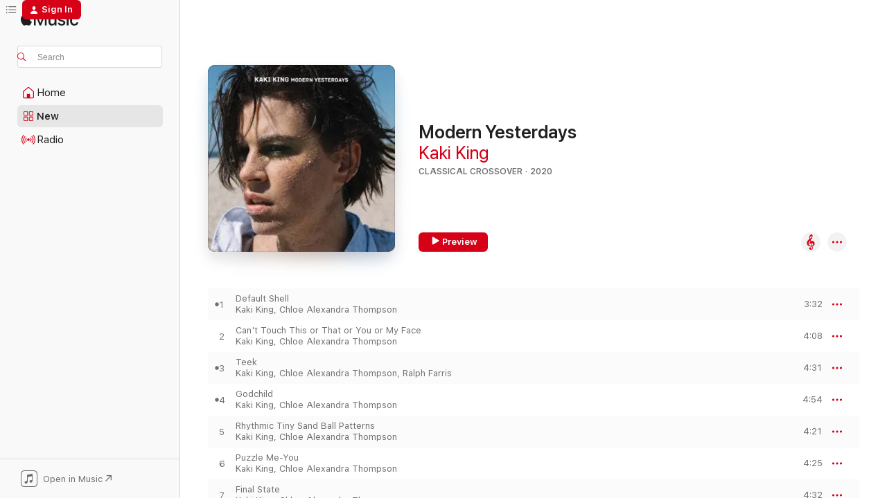

--- FILE ---
content_type: text/html
request_url: https://music.apple.com/us/album/modern-yesterdays/1531795958?at=1000l8Ju&uo=4
body_size: 24699
content:
<!DOCTYPE html>
<html dir="ltr" lang="en-US">
    <head>
        <!-- prettier-ignore -->
        <meta charset="utf-8">
        <!-- prettier-ignore -->
        <meta http-equiv="X-UA-Compatible" content="IE=edge">
        <!-- prettier-ignore -->
        <meta
            name="viewport"
            content="width=device-width,initial-scale=1,interactive-widget=resizes-content"
        >
        <!-- prettier-ignore -->
        <meta name="applicable-device" content="pc,mobile">
        <!-- prettier-ignore -->
        <meta name="referrer" content="strict-origin">
        <!-- prettier-ignore -->
        <link
            rel="apple-touch-icon"
            sizes="180x180"
            href="/assets/favicon/favicon-180.png"
        >
        <!-- prettier-ignore -->
        <link
            rel="icon"
            type="image/png"
            sizes="32x32"
            href="/assets/favicon/favicon-32.png"
        >
        <!-- prettier-ignore -->
        <link
            rel="icon"
            type="image/png"
            sizes="16x16"
            href="/assets/favicon/favicon-16.png"
        >
        <!-- prettier-ignore -->
        <link
            rel="mask-icon"
            href="/assets/favicon/favicon.svg"
            color="#fa233b"
        >
        <!-- prettier-ignore -->
        <link rel="manifest" href="/manifest.json">

        <title>‎Modern Yesterdays - Album by Kaki King - Apple Music</title><!-- HEAD_svelte-1cypuwr_START --><link rel="preconnect" href="//www.apple.com/wss/fonts" crossorigin="anonymous"><link rel="stylesheet" href="//www.apple.com/wss/fonts?families=SF+Pro,v4%7CSF+Pro+Icons,v1&amp;display=swap" type="text/css" referrerpolicy="strict-origin-when-cross-origin"><!-- HEAD_svelte-1cypuwr_END --><!-- HEAD_svelte-eg3hvx_START -->    <meta name="description" content="Listen to Modern Yesterdays by Kaki King on Apple Music. 2020. 11 Songs. Duration: 46 minutes."> <meta name="keywords" content="listen, Modern Yesterdays, Kaki King, music, singles, songs, Classical Crossover, streaming music, apple music"> <link rel="canonical" href="https://classical.music.apple.com/us/album/1531795958">   <link rel="alternate" type="application/json+oembed" href="https://music.apple.com/api/oembed?url=https%3A%2F%2Fmusic.apple.com%2Fus%2Falbum%2Fmodern-yesterdays%2F1531795958" title="Modern Yesterdays by Kaki King on Apple Music">  <meta name="al:ios:app_store_id" content="1108187390"> <meta name="al:ios:app_name" content="Apple Music"> <meta name="apple:content_id" content="1531795958"> <meta name="apple:title" content="Modern Yesterdays"> <meta name="apple:description" content="Listen to Modern Yesterdays by Kaki King on Apple Music. 2020. 11 Songs. Duration: 46 minutes.">   <meta property="og:title" content="Modern Yesterdays by Kaki King on Apple Music"> <meta property="og:description" content="Album · 2020 · 11 Songs"> <meta property="og:site_name" content="Apple Music - Web Player"> <meta property="og:url" content="https://music.apple.com/us/album/modern-yesterdays/1531795958"> <meta property="og:image" content="https://is1-ssl.mzstatic.com/image/thumb/Music124/v4/3a/17/4c/3a174cd2-efd7-99fc-8dde-443d90ec96e4/713746316211.jpg/1200x630wp-60.jpg"> <meta property="og:image:secure_url" content="https://is1-ssl.mzstatic.com/image/thumb/Music124/v4/3a/17/4c/3a174cd2-efd7-99fc-8dde-443d90ec96e4/713746316211.jpg/1200x630wp-60.jpg"> <meta property="og:image:alt" content="Modern Yesterdays by Kaki King on Apple Music"> <meta property="og:image:width" content="1200"> <meta property="og:image:height" content="630"> <meta property="og:image:type" content="image/jpg"> <meta property="og:type" content="music.album"> <meta property="og:locale" content="en_US">  <meta property="music:song_count" content="11"> <meta property="music:song" content="https://music.apple.com/us/song/default-shell/1531795959"> <meta property="music:song:preview_url:secure_url" content="https://music.apple.com/us/song/default-shell/1531795959"> <meta property="music:song:disc" content="1"> <meta property="music:song:duration" content="PT3M32S"> <meta property="music:song:track" content="1">  <meta property="music:song" content="https://music.apple.com/us/song/cant-touch-this-or-that-or-you-or-my-face/1531795960"> <meta property="music:song:preview_url:secure_url" content="https://music.apple.com/us/song/cant-touch-this-or-that-or-you-or-my-face/1531795960"> <meta property="music:song:disc" content="1"> <meta property="music:song:duration" content="PT4M8S"> <meta property="music:song:track" content="2">  <meta property="music:song" content="https://music.apple.com/us/song/teek/1531795962"> <meta property="music:song:preview_url:secure_url" content="https://music.apple.com/us/song/teek/1531795962"> <meta property="music:song:disc" content="1"> <meta property="music:song:duration" content="PT4M31S"> <meta property="music:song:track" content="3">  <meta property="music:song" content="https://music.apple.com/us/song/godchild/1531795963"> <meta property="music:song:preview_url:secure_url" content="https://music.apple.com/us/song/godchild/1531795963"> <meta property="music:song:disc" content="1"> <meta property="music:song:duration" content="PT4M54S"> <meta property="music:song:track" content="4">  <meta property="music:song" content="https://music.apple.com/us/song/rhythmic-tiny-sand-ball-patterns/1531795964"> <meta property="music:song:preview_url:secure_url" content="https://music.apple.com/us/song/rhythmic-tiny-sand-ball-patterns/1531795964"> <meta property="music:song:disc" content="1"> <meta property="music:song:duration" content="PT4M21S"> <meta property="music:song:track" content="5">  <meta property="music:song" content="https://music.apple.com/us/song/puzzle-me-you/1531795965"> <meta property="music:song:preview_url:secure_url" content="https://music.apple.com/us/song/puzzle-me-you/1531795965"> <meta property="music:song:disc" content="1"> <meta property="music:song:duration" content="PT4M25S"> <meta property="music:song:track" content="6">  <meta property="music:song" content="https://music.apple.com/us/song/final-state/1531795966"> <meta property="music:song:preview_url:secure_url" content="https://music.apple.com/us/song/final-state/1531795966"> <meta property="music:song:disc" content="1"> <meta property="music:song:duration" content="PT4M32S"> <meta property="music:song:track" content="7">  <meta property="music:song" content="https://music.apple.com/us/song/lorlir/1531795967"> <meta property="music:song:preview_url:secure_url" content="https://music.apple.com/us/song/lorlir/1531795967"> <meta property="music:song:disc" content="1"> <meta property="music:song:duration" content="PT2M49S"> <meta property="music:song:track" content="8">  <meta property="music:song" content="https://music.apple.com/us/song/sanitized-alone/1531795968"> <meta property="music:song:preview_url:secure_url" content="https://music.apple.com/us/song/sanitized-alone/1531795968"> <meta property="music:song:disc" content="1"> <meta property="music:song:duration" content="PT4M19S"> <meta property="music:song:track" content="9">  <meta property="music:song" content="https://music.apple.com/us/song/sei-sei/1531795969"> <meta property="music:song:preview_url:secure_url" content="https://music.apple.com/us/song/sei-sei/1531795969"> <meta property="music:song:disc" content="1"> <meta property="music:song:duration" content="PT3M53S"> <meta property="music:song:track" content="10">  <meta property="music:song" content="https://music.apple.com/us/song/forms-of-light-and-death-arr-%C3%BA-hansson/1531795970"> <meta property="music:song:preview_url:secure_url" content="https://music.apple.com/us/song/forms-of-light-and-death-arr-%C3%BA-hansson/1531795970"> <meta property="music:song:disc" content="1"> <meta property="music:song:duration" content="PT4M42S"> <meta property="music:song:track" content="11">   <meta property="music:musician" content="https://music.apple.com/us/artist/kaki-king/3567209"> <meta property="music:release_date" content="2020-10-23T00:00:00.000Z">   <meta name="twitter:title" content="Modern Yesterdays by Kaki King on Apple Music"> <meta name="twitter:description" content="Album · 2020 · 11 Songs"> <meta name="twitter:site" content="@AppleMusic"> <meta name="twitter:image" content="https://is1-ssl.mzstatic.com/image/thumb/Music124/v4/3a/17/4c/3a174cd2-efd7-99fc-8dde-443d90ec96e4/713746316211.jpg/600x600bf-60.jpg"> <meta name="twitter:image:alt" content="Modern Yesterdays by Kaki King on Apple Music"> <meta name="twitter:card" content="summary">       <!-- HTML_TAG_START -->
                <script id=schema:music-album type="application/ld+json">
                    {"@context":"http://schema.org","@type":"MusicAlbum","name":"Modern Yesterdays","description":"Listen to Modern Yesterdays by Kaki King on Apple Music. 2020. 11 Songs. Duration: 46 minutes.","citation":[{"@type":"MusicAlbum","image":"https://is1-ssl.mzstatic.com/image/thumb/Music125/v4/78/e8/fe/78e8fecc-9518-b820-4261-528834a5c6e9/Snowmelt_Design_Square_noborder_02.jpg/1200x630bb.jpg","url":"https://music.apple.com/us/album/snowmelt-ep/1404840675","name":"Snowmelt - EP"},{"@type":"MusicAlbum","image":"https://is1-ssl.mzstatic.com/image/thumb/Music112/v4/ab/c5/28/abc5288b-b6ee-40d1-97c0-4e8a2c366d1e/22UMGIM57079.rgb.jpg/1200x630bb.jpg","url":"https://music.apple.com/us/album/the-wind-deluxe/1646558781","name":"The Wind (Deluxe)"},{"@type":"MusicAlbum","image":"https://is1-ssl.mzstatic.com/image/thumb/Music124/v4/dc/c6/88/dcc688ad-3a23-013b-0359-d98ae37708a7/4050538639346.jpg/1200x630bb.jpg","url":"https://music.apple.com/us/album/metheny-road-to-the-sun/1554821728","name":"Metheny: Road to the Sun"},{"@type":"MusicAlbum","image":"https://is1-ssl.mzstatic.com/image/thumb/Music123/v4/bc/64/87/bc64871a-096b-1aaf-65f6-d12f815379f1/0600116133953_cover.jpg/1200x630bb.jpg","url":"https://music.apple.com/us/album/the-experience-of-repetition-as-death/1497922837","name":"The experience of repetition as death"},{"@type":"MusicAlbum","image":"https://is1-ssl.mzstatic.com/image/thumb/Music221/v4/dc/6a/dc/dc6adcfc-e91e-7d0c-09cf-3b5e282de8dd/4062548118858.png/1200x630bb.jpg","url":"https://music.apple.com/us/album/ecstatic-science/1831853460","name":"Ecstatic Science"},{"@type":"MusicAlbum","image":"https://is1-ssl.mzstatic.com/image/thumb/Music211/v4/7f/a8/71/7fa871e1-32fe-8e5d-461c-b326b841cea4/4062548105285.png/1200x630bb.jpg","url":"https://music.apple.com/us/album/awake/1830439544","name":"Awake"},{"@type":"MusicAlbum","image":"https://is1-ssl.mzstatic.com/image/thumb/Music125/v4/8b/05/8f/8b058fa2-1b55-0b34-b476-b61c2f71a6b2/713746310424.jpg/1200x630bb.jpg","url":"https://music.apple.com/us/album/florent-ghys-t%C3%A9l%C3%A9vision/934418328","name":"Florent Ghys: Télévision"},{"@type":"MusicAlbum","image":"https://is1-ssl.mzstatic.com/image/thumb/Music113/v4/4b/f3/58/4bf3587d-b5f7-02a6-5b75-fbf02da3e5d5/053479701220.jpg/1200x630bb.jpg","url":"https://music.apple.com/us/album/epicycle-ii/1519529978","name":"Epicycle II"},{"@type":"MusicAlbum","image":"https://is1-ssl.mzstatic.com/image/thumb/Music123/v4/f7/10/24/f710246b-513b-c46e-a5e5-6afa8647180f/735131919524.jpg/1200x630bb.jpg","url":"https://music.apple.com/us/album/singing-in-the-dead-of-night/1513230114","name":"Singing in the Dead of Night"},{"@type":"MusicAlbum","image":"https://is1-ssl.mzstatic.com/image/thumb/Music124/v4/4e/d8/b1/4ed8b176-e76a-ccb4-52be-b4907c399068/20UMGIM56501.rgb.jpg/1200x630bb.jpg","url":"https://music.apple.com/us/album/the-quiet-city/1526762137","name":"The Quiet City"}],"tracks":[{"@type":"MusicRecording","name":"Default Shell","duration":"PT3M32S","url":"https://music.apple.com/us/song/default-shell/1531795959","offers":{"@type":"Offer","category":"free","price":0},"audio":{"@type":"AudioObject","potentialAction":{"@type":"ListenAction","expectsAcceptanceOf":{"@type":"Offer","category":"free"},"target":{"@type":"EntryPoint","actionPlatform":"https://music.apple.com/us/song/default-shell/1531795959"}},"name":"Default Shell","contentUrl":"https://audio-ssl.itunes.apple.com/itunes-assets/AudioPreview125/v4/bb/1b/0f/bb1b0f6c-d730-a2c8-f2b3-36d14e10930e/mzaf_9674238967817181679.plus.aac.ep.m4a","duration":"PT3M32S","uploadDate":"2020-10-23","thumbnailUrl":"https://is1-ssl.mzstatic.com/image/thumb/Music124/v4/3a/17/4c/3a174cd2-efd7-99fc-8dde-443d90ec96e4/713746316211.jpg/1200x630bb.jpg"}},{"@type":"MusicRecording","name":"Can't Touch This or That or You or My Face","duration":"PT4M8S","url":"https://music.apple.com/us/song/cant-touch-this-or-that-or-you-or-my-face/1531795960","offers":{"@type":"Offer","category":"free","price":0},"audio":{"@type":"AudioObject","potentialAction":{"@type":"ListenAction","expectsAcceptanceOf":{"@type":"Offer","category":"free"},"target":{"@type":"EntryPoint","actionPlatform":"https://music.apple.com/us/song/cant-touch-this-or-that-or-you-or-my-face/1531795960"}},"name":"Can't Touch This or That or You or My Face","contentUrl":"https://audio-ssl.itunes.apple.com/itunes-assets/AudioPreview125/v4/ea/9e/b2/ea9eb2a5-0e5a-5c13-0475-4af5c0753014/mzaf_8704117383377406567.plus.aac.ep.m4a","duration":"PT4M8S","uploadDate":"2020-10-09","thumbnailUrl":"https://is1-ssl.mzstatic.com/image/thumb/Music124/v4/3a/17/4c/3a174cd2-efd7-99fc-8dde-443d90ec96e4/713746316211.jpg/1200x630bb.jpg"}},{"@type":"MusicRecording","name":"Teek","duration":"PT4M31S","url":"https://music.apple.com/us/song/teek/1531795962","offers":{"@type":"Offer","category":"free","price":0},"audio":{"@type":"AudioObject","potentialAction":{"@type":"ListenAction","expectsAcceptanceOf":{"@type":"Offer","category":"free"},"target":{"@type":"EntryPoint","actionPlatform":"https://music.apple.com/us/song/teek/1531795962"}},"name":"Teek","contentUrl":"https://audio-ssl.itunes.apple.com/itunes-assets/AudioPreview125/v4/36/2e/bf/362ebfe3-4d79-9aa3-c80e-720c8d014f28/mzaf_15057077103720843315.plus.aac.ep.m4a","duration":"PT4M31S","uploadDate":"2020-05-21","thumbnailUrl":"https://is1-ssl.mzstatic.com/image/thumb/Music124/v4/3a/17/4c/3a174cd2-efd7-99fc-8dde-443d90ec96e4/713746316211.jpg/1200x630bb.jpg"}},{"@type":"MusicRecording","name":"Godchild","duration":"PT4M54S","url":"https://music.apple.com/us/song/godchild/1531795963","offers":{"@type":"Offer","category":"free","price":0},"audio":{"@type":"AudioObject","potentialAction":{"@type":"ListenAction","expectsAcceptanceOf":{"@type":"Offer","category":"free"},"target":{"@type":"EntryPoint","actionPlatform":"https://music.apple.com/us/song/godchild/1531795963"}},"name":"Godchild","contentUrl":"https://audio-ssl.itunes.apple.com/itunes-assets/AudioPreview125/v4/10/94/dc/1094dc79-f94c-cdcc-fcfa-a0c7e54d1bde/mzaf_7605147482047830523.plus.aac.ep.m4a","duration":"PT4M54S","uploadDate":"2020-10-23","thumbnailUrl":"https://is1-ssl.mzstatic.com/image/thumb/Music124/v4/3a/17/4c/3a174cd2-efd7-99fc-8dde-443d90ec96e4/713746316211.jpg/1200x630bb.jpg"}},{"@type":"MusicRecording","name":"Rhythmic Tiny Sand Ball Patterns","duration":"PT4M21S","url":"https://music.apple.com/us/song/rhythmic-tiny-sand-ball-patterns/1531795964","offers":{"@type":"Offer","category":"free","price":0},"audio":{"@type":"AudioObject","potentialAction":{"@type":"ListenAction","expectsAcceptanceOf":{"@type":"Offer","category":"free"},"target":{"@type":"EntryPoint","actionPlatform":"https://music.apple.com/us/song/rhythmic-tiny-sand-ball-patterns/1531795964"}},"name":"Rhythmic Tiny Sand Ball Patterns","contentUrl":"https://audio-ssl.itunes.apple.com/itunes-assets/AudioPreview115/v4/5d/95/68/5d956846-a5fd-1fb0-f5ca-f4c637e0317d/mzaf_13830837150259816993.plus.aac.ep.m4a","duration":"PT4M21S","uploadDate":"2020-10-23","thumbnailUrl":"https://is1-ssl.mzstatic.com/image/thumb/Music124/v4/3a/17/4c/3a174cd2-efd7-99fc-8dde-443d90ec96e4/713746316211.jpg/1200x630bb.jpg"}},{"@type":"MusicRecording","name":"Puzzle Me-You","duration":"PT4M25S","url":"https://music.apple.com/us/song/puzzle-me-you/1531795965","offers":{"@type":"Offer","category":"free","price":0},"audio":{"@type":"AudioObject","potentialAction":{"@type":"ListenAction","expectsAcceptanceOf":{"@type":"Offer","category":"free"},"target":{"@type":"EntryPoint","actionPlatform":"https://music.apple.com/us/song/puzzle-me-you/1531795965"}},"name":"Puzzle Me-You","contentUrl":"https://audio-ssl.itunes.apple.com/itunes-assets/AudioPreview125/v4/20/4f/8c/204f8c8b-3a6f-1743-7d6a-28256da2dd57/mzaf_5802081513793577073.plus.aac.ep.m4a","duration":"PT4M25S","uploadDate":"2020-10-23","thumbnailUrl":"https://is1-ssl.mzstatic.com/image/thumb/Music124/v4/3a/17/4c/3a174cd2-efd7-99fc-8dde-443d90ec96e4/713746316211.jpg/1200x630bb.jpg"}},{"@type":"MusicRecording","name":"Final State","duration":"PT4M32S","url":"https://music.apple.com/us/song/final-state/1531795966","offers":{"@type":"Offer","category":"free","price":0},"audio":{"@type":"AudioObject","potentialAction":{"@type":"ListenAction","expectsAcceptanceOf":{"@type":"Offer","category":"free"},"target":{"@type":"EntryPoint","actionPlatform":"https://music.apple.com/us/song/final-state/1531795966"}},"name":"Final State","contentUrl":"https://audio-ssl.itunes.apple.com/itunes-assets/AudioPreview125/v4/da/26/1a/da261a5b-4e38-60c9-0ccf-11e546996fad/mzaf_14833862006530114504.plus.aac.ep.m4a","duration":"PT4M32S","uploadDate":"2020-10-23","thumbnailUrl":"https://is1-ssl.mzstatic.com/image/thumb/Music124/v4/3a/17/4c/3a174cd2-efd7-99fc-8dde-443d90ec96e4/713746316211.jpg/1200x630bb.jpg"}},{"@type":"MusicRecording","name":"Lorlir","duration":"PT2M49S","url":"https://music.apple.com/us/song/lorlir/1531795967","offers":{"@type":"Offer","category":"free","price":0},"audio":{"@type":"AudioObject","potentialAction":{"@type":"ListenAction","expectsAcceptanceOf":{"@type":"Offer","category":"free"},"target":{"@type":"EntryPoint","actionPlatform":"https://music.apple.com/us/song/lorlir/1531795967"}},"name":"Lorlir","contentUrl":"https://audio-ssl.itunes.apple.com/itunes-assets/AudioPreview115/v4/c7/3f/cc/c73fcc2f-701d-9126-94c6-f5e54ff40767/mzaf_12036614509828171904.plus.aac.ep.m4a","duration":"PT2M49S","uploadDate":"2020-10-23","thumbnailUrl":"https://is1-ssl.mzstatic.com/image/thumb/Music124/v4/3a/17/4c/3a174cd2-efd7-99fc-8dde-443d90ec96e4/713746316211.jpg/1200x630bb.jpg"}},{"@type":"MusicRecording","name":"Sanitized, Alone","duration":"PT4M19S","url":"https://music.apple.com/us/song/sanitized-alone/1531795968","offers":{"@type":"Offer","category":"free","price":0},"audio":{"@type":"AudioObject","potentialAction":{"@type":"ListenAction","expectsAcceptanceOf":{"@type":"Offer","category":"free"},"target":{"@type":"EntryPoint","actionPlatform":"https://music.apple.com/us/song/sanitized-alone/1531795968"}},"name":"Sanitized, Alone","contentUrl":"https://audio-ssl.itunes.apple.com/itunes-assets/AudioPreview115/v4/f2/00/b3/f200b3a2-7cbd-a3af-ce24-76af92f62c47/mzaf_5879921479720634842.plus.aac.ep.m4a","duration":"PT4M19S","uploadDate":"2020-10-23","thumbnailUrl":"https://is1-ssl.mzstatic.com/image/thumb/Music124/v4/3a/17/4c/3a174cd2-efd7-99fc-8dde-443d90ec96e4/713746316211.jpg/1200x630bb.jpg"}},{"@type":"MusicRecording","name":"Sei sei","duration":"PT3M53S","url":"https://music.apple.com/us/song/sei-sei/1531795969","offers":{"@type":"Offer","category":"free","price":0},"audio":{"@type":"AudioObject","potentialAction":{"@type":"ListenAction","expectsAcceptanceOf":{"@type":"Offer","category":"free"},"target":{"@type":"EntryPoint","actionPlatform":"https://music.apple.com/us/song/sei-sei/1531795969"}},"name":"Sei sei","contentUrl":"https://audio-ssl.itunes.apple.com/itunes-assets/AudioPreview115/v4/47/2b/bc/472bbc2a-90e1-3746-83de-d3fa483f369d/mzaf_769248536173924788.plus.aac.ep.m4a","duration":"PT3M53S","uploadDate":"2020-10-23","thumbnailUrl":"https://is1-ssl.mzstatic.com/image/thumb/Music124/v4/3a/17/4c/3a174cd2-efd7-99fc-8dde-443d90ec96e4/713746316211.jpg/1200x630bb.jpg"}},{"@type":"MusicRecording","name":"Forms of Light and Death (Arr. Ú. Hansson)","duration":"PT4M42S","url":"https://music.apple.com/us/song/forms-of-light-and-death-arr-%C3%BA-hansson/1531795970","offers":{"@type":"Offer","category":"free","price":0},"audio":{"@type":"AudioObject","potentialAction":{"@type":"ListenAction","expectsAcceptanceOf":{"@type":"Offer","category":"free"},"target":{"@type":"EntryPoint","actionPlatform":"https://music.apple.com/us/song/forms-of-light-and-death-arr-%C3%BA-hansson/1531795970"}},"name":"Forms of Light and Death (Arr. Ú. Hansson)","contentUrl":"https://audio-ssl.itunes.apple.com/itunes-assets/AudioPreview115/v4/07/58/0a/07580a5b-9c83-38bd-a10e-ff049a995890/mzaf_5341650711826154647.plus.aac.ep.m4a","duration":"PT4M42S","uploadDate":"2020-09-18","thumbnailUrl":"https://is1-ssl.mzstatic.com/image/thumb/Music124/v4/3a/17/4c/3a174cd2-efd7-99fc-8dde-443d90ec96e4/713746316211.jpg/1200x630bb.jpg"}}],"workExample":[{"@type":"MusicAlbum","image":"https://is1-ssl.mzstatic.com/image/thumb/Music/v4/47/90/0f/47900fef-9990-2b98-9a71-08c4eee6b925/886443426290.jpg/1200x630bb.jpg","url":"https://music.apple.com/us/album/legs-to-make-us-longer/512663937","name":"Legs to Make us Longer"},{"@type":"MusicAlbum","image":"https://is1-ssl.mzstatic.com/image/thumb/Music5/v4/22/2c/b8/222cb856-bc32-0d38-0070-740f62271052/859714125437_cover.jpg/1200x630bb.jpg","url":"https://music.apple.com/us/album/the-neck-is-a-bridge-to-the-body/963845052","name":"The Neck Is a Bridge to the Body"},{"@type":"MusicAlbum","image":"https://is1-ssl.mzstatic.com/image/thumb/Music6/v4/f8/a4/cd/f8a4cd42-6bc5-a9f1-df1d-d0ce0c14c748/859715826173_cover.jpg/1200x630bb.jpg","url":"https://music.apple.com/us/album/everybody-loves-you/1051017550","name":"Everybody Loves You"},{"@type":"MusicAlbum","image":"https://is1-ssl.mzstatic.com/image/thumb/Music6/v4/51/d1/b3/51d1b38d-d6c8-6e69-79f8-cf381a34b74f/859715826371_cover.jpg/1200x630bb.jpg","url":"https://music.apple.com/us/album/glow/1051028863","name":"Glow"},{"@type":"MusicAlbum","image":"https://is1-ssl.mzstatic.com/image/thumb/Music/a7/96/9e/mzi.uoirexue.jpg/1200x630bb.jpg","url":"https://music.apple.com/us/album/dreaming-of-revenge/411751607","name":"Dreaming of Revenge"},{"@type":"MusicAlbum","image":"https://is1-ssl.mzstatic.com/image/thumb/Music114/v4/ef/cd/7a/efcd7a28-729b-6b9b-cd4a-4298a7d99d31/859742720741_cover.jpg/1200x630bb.jpg","url":"https://music.apple.com/us/album/until-we-felt-red/1535898132","name":"Until We Felt Red"},{"@type":"MusicAlbum","image":"https://is1-ssl.mzstatic.com/image/thumb/Music5/v4/f6/77/a3/f677a373-97bc-f365-a539-440c1beea6f4/859713490086_cover.tif/1200x630bb.jpg","url":"https://music.apple.com/us/album/everybody-glows-b-sides-rarities/930649597","name":"Everybody Glows: B-Sides & Rarities"},{"@type":"MusicAlbum","image":"https://is1-ssl.mzstatic.com/image/thumb/Music113/v4/ca/e3/36/cae33664-a9ee-7f99-7e7f-523ea56ec1b0/195079493485.jpg/1200x630bb.jpg","url":"https://music.apple.com/us/album/teek-single/1511632266","name":"Teek - Single"},{"@type":"MusicAlbum","image":"https://is1-ssl.mzstatic.com/image/thumb/Music71/v4/7f/c2/f6/7fc2f659-7ca8-8de3-076b-cbf0f1b0f630/191018366353.jpg/1200x630bb.jpg","url":"https://music.apple.com/us/album/junior/1169891851","name":"Junior"},{"@type":"MusicAlbum","image":"https://is1-ssl.mzstatic.com/image/thumb/Music221/v4/e8/11/d7/e811d741-09ea-98ed-a31e-06873609d181/859706189546_cover.jpg/1200x630bb.jpg","url":"https://music.apple.com/us/album/sei/1814042258","name":"Sei"},{"@type":"MusicAlbum","image":"https://is1-ssl.mzstatic.com/image/thumb/Music221/v4/e2/cc/1d/e2cc1d01-d6e2-dfda-2272-207ec3380288/859702063536_cover.jpg/1200x630bb.jpg","url":"https://music.apple.com/us/album/tutto-passa-ep/1802633988","name":"Tutto Passa - EP"},{"@type":"MusicAlbum","image":"https://is1-ssl.mzstatic.com/image/thumb/Music211/v4/7a/67/a7/7a67a7cb-c2fb-1b36-2b61-19881152b8d2/859794739296_cover.jpg/1200x630bb.jpg","url":"https://music.apple.com/us/album/things-we-do-single/1770968261","name":"Things We Do - Single"},{"@type":"MusicAlbum","image":"https://is1-ssl.mzstatic.com/image/thumb/Music114/v4/0a/68/04/0a6804fd-cbe3-aaa1-7725-732e9fe9a831/713746316228.jpg/1200x630bb.jpg","url":"https://music.apple.com/us/album/cant-touch-this-or-that-or-you-or-my-face-arthur-moon/1562359978","name":"Can't Touch This or That or You or My Face (Arthur Moon Remix) - Single"},{"@type":"MusicAlbum","image":"https://is1-ssl.mzstatic.com/image/thumb/Music221/v4/09/5e/6a/095e6a11-1845-970d-ac99-4fad237953b6/cover.jpg/1200x630bb.jpg","url":"https://music.apple.com/us/album/stop-sometime-ep/1823909291","name":"Stop Sometime - EP"},{"@type":"MusicAlbum","image":"https://is1-ssl.mzstatic.com/image/thumb/Music211/v4/54/1d/8b/541d8b10-3f7f-2845-eeaf-8c425314b518/cover.jpg/1200x630bb.jpg","url":"https://music.apple.com/us/album/infinite-ache-ep/1862168330","name":"Infinite Ache - EP"},{"@type":"MusicRecording","name":"Default Shell","duration":"PT3M32S","url":"https://music.apple.com/us/song/default-shell/1531795959","offers":{"@type":"Offer","category":"free","price":0},"audio":{"@type":"AudioObject","potentialAction":{"@type":"ListenAction","expectsAcceptanceOf":{"@type":"Offer","category":"free"},"target":{"@type":"EntryPoint","actionPlatform":"https://music.apple.com/us/song/default-shell/1531795959"}},"name":"Default Shell","contentUrl":"https://audio-ssl.itunes.apple.com/itunes-assets/AudioPreview125/v4/bb/1b/0f/bb1b0f6c-d730-a2c8-f2b3-36d14e10930e/mzaf_9674238967817181679.plus.aac.ep.m4a","duration":"PT3M32S","uploadDate":"2020-10-23","thumbnailUrl":"https://is1-ssl.mzstatic.com/image/thumb/Music124/v4/3a/17/4c/3a174cd2-efd7-99fc-8dde-443d90ec96e4/713746316211.jpg/1200x630bb.jpg"}},{"@type":"MusicRecording","name":"Can't Touch This or That or You or My Face","duration":"PT4M8S","url":"https://music.apple.com/us/song/cant-touch-this-or-that-or-you-or-my-face/1531795960","offers":{"@type":"Offer","category":"free","price":0},"audio":{"@type":"AudioObject","potentialAction":{"@type":"ListenAction","expectsAcceptanceOf":{"@type":"Offer","category":"free"},"target":{"@type":"EntryPoint","actionPlatform":"https://music.apple.com/us/song/cant-touch-this-or-that-or-you-or-my-face/1531795960"}},"name":"Can't Touch This or That or You or My Face","contentUrl":"https://audio-ssl.itunes.apple.com/itunes-assets/AudioPreview125/v4/ea/9e/b2/ea9eb2a5-0e5a-5c13-0475-4af5c0753014/mzaf_8704117383377406567.plus.aac.ep.m4a","duration":"PT4M8S","uploadDate":"2020-10-09","thumbnailUrl":"https://is1-ssl.mzstatic.com/image/thumb/Music124/v4/3a/17/4c/3a174cd2-efd7-99fc-8dde-443d90ec96e4/713746316211.jpg/1200x630bb.jpg"}},{"@type":"MusicRecording","name":"Teek","duration":"PT4M31S","url":"https://music.apple.com/us/song/teek/1531795962","offers":{"@type":"Offer","category":"free","price":0},"audio":{"@type":"AudioObject","potentialAction":{"@type":"ListenAction","expectsAcceptanceOf":{"@type":"Offer","category":"free"},"target":{"@type":"EntryPoint","actionPlatform":"https://music.apple.com/us/song/teek/1531795962"}},"name":"Teek","contentUrl":"https://audio-ssl.itunes.apple.com/itunes-assets/AudioPreview125/v4/36/2e/bf/362ebfe3-4d79-9aa3-c80e-720c8d014f28/mzaf_15057077103720843315.plus.aac.ep.m4a","duration":"PT4M31S","uploadDate":"2020-05-21","thumbnailUrl":"https://is1-ssl.mzstatic.com/image/thumb/Music124/v4/3a/17/4c/3a174cd2-efd7-99fc-8dde-443d90ec96e4/713746316211.jpg/1200x630bb.jpg"}},{"@type":"MusicRecording","name":"Godchild","duration":"PT4M54S","url":"https://music.apple.com/us/song/godchild/1531795963","offers":{"@type":"Offer","category":"free","price":0},"audio":{"@type":"AudioObject","potentialAction":{"@type":"ListenAction","expectsAcceptanceOf":{"@type":"Offer","category":"free"},"target":{"@type":"EntryPoint","actionPlatform":"https://music.apple.com/us/song/godchild/1531795963"}},"name":"Godchild","contentUrl":"https://audio-ssl.itunes.apple.com/itunes-assets/AudioPreview125/v4/10/94/dc/1094dc79-f94c-cdcc-fcfa-a0c7e54d1bde/mzaf_7605147482047830523.plus.aac.ep.m4a","duration":"PT4M54S","uploadDate":"2020-10-23","thumbnailUrl":"https://is1-ssl.mzstatic.com/image/thumb/Music124/v4/3a/17/4c/3a174cd2-efd7-99fc-8dde-443d90ec96e4/713746316211.jpg/1200x630bb.jpg"}},{"@type":"MusicRecording","name":"Rhythmic Tiny Sand Ball Patterns","duration":"PT4M21S","url":"https://music.apple.com/us/song/rhythmic-tiny-sand-ball-patterns/1531795964","offers":{"@type":"Offer","category":"free","price":0},"audio":{"@type":"AudioObject","potentialAction":{"@type":"ListenAction","expectsAcceptanceOf":{"@type":"Offer","category":"free"},"target":{"@type":"EntryPoint","actionPlatform":"https://music.apple.com/us/song/rhythmic-tiny-sand-ball-patterns/1531795964"}},"name":"Rhythmic Tiny Sand Ball Patterns","contentUrl":"https://audio-ssl.itunes.apple.com/itunes-assets/AudioPreview115/v4/5d/95/68/5d956846-a5fd-1fb0-f5ca-f4c637e0317d/mzaf_13830837150259816993.plus.aac.ep.m4a","duration":"PT4M21S","uploadDate":"2020-10-23","thumbnailUrl":"https://is1-ssl.mzstatic.com/image/thumb/Music124/v4/3a/17/4c/3a174cd2-efd7-99fc-8dde-443d90ec96e4/713746316211.jpg/1200x630bb.jpg"}},{"@type":"MusicRecording","name":"Puzzle Me-You","duration":"PT4M25S","url":"https://music.apple.com/us/song/puzzle-me-you/1531795965","offers":{"@type":"Offer","category":"free","price":0},"audio":{"@type":"AudioObject","potentialAction":{"@type":"ListenAction","expectsAcceptanceOf":{"@type":"Offer","category":"free"},"target":{"@type":"EntryPoint","actionPlatform":"https://music.apple.com/us/song/puzzle-me-you/1531795965"}},"name":"Puzzle Me-You","contentUrl":"https://audio-ssl.itunes.apple.com/itunes-assets/AudioPreview125/v4/20/4f/8c/204f8c8b-3a6f-1743-7d6a-28256da2dd57/mzaf_5802081513793577073.plus.aac.ep.m4a","duration":"PT4M25S","uploadDate":"2020-10-23","thumbnailUrl":"https://is1-ssl.mzstatic.com/image/thumb/Music124/v4/3a/17/4c/3a174cd2-efd7-99fc-8dde-443d90ec96e4/713746316211.jpg/1200x630bb.jpg"}},{"@type":"MusicRecording","name":"Final State","duration":"PT4M32S","url":"https://music.apple.com/us/song/final-state/1531795966","offers":{"@type":"Offer","category":"free","price":0},"audio":{"@type":"AudioObject","potentialAction":{"@type":"ListenAction","expectsAcceptanceOf":{"@type":"Offer","category":"free"},"target":{"@type":"EntryPoint","actionPlatform":"https://music.apple.com/us/song/final-state/1531795966"}},"name":"Final State","contentUrl":"https://audio-ssl.itunes.apple.com/itunes-assets/AudioPreview125/v4/da/26/1a/da261a5b-4e38-60c9-0ccf-11e546996fad/mzaf_14833862006530114504.plus.aac.ep.m4a","duration":"PT4M32S","uploadDate":"2020-10-23","thumbnailUrl":"https://is1-ssl.mzstatic.com/image/thumb/Music124/v4/3a/17/4c/3a174cd2-efd7-99fc-8dde-443d90ec96e4/713746316211.jpg/1200x630bb.jpg"}},{"@type":"MusicRecording","name":"Lorlir","duration":"PT2M49S","url":"https://music.apple.com/us/song/lorlir/1531795967","offers":{"@type":"Offer","category":"free","price":0},"audio":{"@type":"AudioObject","potentialAction":{"@type":"ListenAction","expectsAcceptanceOf":{"@type":"Offer","category":"free"},"target":{"@type":"EntryPoint","actionPlatform":"https://music.apple.com/us/song/lorlir/1531795967"}},"name":"Lorlir","contentUrl":"https://audio-ssl.itunes.apple.com/itunes-assets/AudioPreview115/v4/c7/3f/cc/c73fcc2f-701d-9126-94c6-f5e54ff40767/mzaf_12036614509828171904.plus.aac.ep.m4a","duration":"PT2M49S","uploadDate":"2020-10-23","thumbnailUrl":"https://is1-ssl.mzstatic.com/image/thumb/Music124/v4/3a/17/4c/3a174cd2-efd7-99fc-8dde-443d90ec96e4/713746316211.jpg/1200x630bb.jpg"}},{"@type":"MusicRecording","name":"Sanitized, Alone","duration":"PT4M19S","url":"https://music.apple.com/us/song/sanitized-alone/1531795968","offers":{"@type":"Offer","category":"free","price":0},"audio":{"@type":"AudioObject","potentialAction":{"@type":"ListenAction","expectsAcceptanceOf":{"@type":"Offer","category":"free"},"target":{"@type":"EntryPoint","actionPlatform":"https://music.apple.com/us/song/sanitized-alone/1531795968"}},"name":"Sanitized, Alone","contentUrl":"https://audio-ssl.itunes.apple.com/itunes-assets/AudioPreview115/v4/f2/00/b3/f200b3a2-7cbd-a3af-ce24-76af92f62c47/mzaf_5879921479720634842.plus.aac.ep.m4a","duration":"PT4M19S","uploadDate":"2020-10-23","thumbnailUrl":"https://is1-ssl.mzstatic.com/image/thumb/Music124/v4/3a/17/4c/3a174cd2-efd7-99fc-8dde-443d90ec96e4/713746316211.jpg/1200x630bb.jpg"}},{"@type":"MusicRecording","name":"Sei sei","duration":"PT3M53S","url":"https://music.apple.com/us/song/sei-sei/1531795969","offers":{"@type":"Offer","category":"free","price":0},"audio":{"@type":"AudioObject","potentialAction":{"@type":"ListenAction","expectsAcceptanceOf":{"@type":"Offer","category":"free"},"target":{"@type":"EntryPoint","actionPlatform":"https://music.apple.com/us/song/sei-sei/1531795969"}},"name":"Sei sei","contentUrl":"https://audio-ssl.itunes.apple.com/itunes-assets/AudioPreview115/v4/47/2b/bc/472bbc2a-90e1-3746-83de-d3fa483f369d/mzaf_769248536173924788.plus.aac.ep.m4a","duration":"PT3M53S","uploadDate":"2020-10-23","thumbnailUrl":"https://is1-ssl.mzstatic.com/image/thumb/Music124/v4/3a/17/4c/3a174cd2-efd7-99fc-8dde-443d90ec96e4/713746316211.jpg/1200x630bb.jpg"}},{"@type":"MusicRecording","name":"Forms of Light and Death (Arr. Ú. Hansson)","duration":"PT4M42S","url":"https://music.apple.com/us/song/forms-of-light-and-death-arr-%C3%BA-hansson/1531795970","offers":{"@type":"Offer","category":"free","price":0},"audio":{"@type":"AudioObject","potentialAction":{"@type":"ListenAction","expectsAcceptanceOf":{"@type":"Offer","category":"free"},"target":{"@type":"EntryPoint","actionPlatform":"https://music.apple.com/us/song/forms-of-light-and-death-arr-%C3%BA-hansson/1531795970"}},"name":"Forms of Light and Death (Arr. Ú. Hansson)","contentUrl":"https://audio-ssl.itunes.apple.com/itunes-assets/AudioPreview115/v4/07/58/0a/07580a5b-9c83-38bd-a10e-ff049a995890/mzaf_5341650711826154647.plus.aac.ep.m4a","duration":"PT4M42S","uploadDate":"2020-09-18","thumbnailUrl":"https://is1-ssl.mzstatic.com/image/thumb/Music124/v4/3a/17/4c/3a174cd2-efd7-99fc-8dde-443d90ec96e4/713746316211.jpg/1200x630bb.jpg"}}],"url":"https://music.apple.com/us/album/modern-yesterdays/1531795958","image":"https://is1-ssl.mzstatic.com/image/thumb/Music124/v4/3a/17/4c/3a174cd2-efd7-99fc-8dde-443d90ec96e4/713746316211.jpg/1200x630bb.jpg","potentialAction":{"@type":"ListenAction","expectsAcceptanceOf":{"@type":"Offer","category":"free"},"target":{"@type":"EntryPoint","actionPlatform":"https://music.apple.com/us/album/modern-yesterdays/1531795958"}},"genre":["Classical Crossover","Music","Classical","Jazz","Guitar"],"datePublished":"2020-10-23","byArtist":[{"@type":"MusicGroup","url":"https://music.apple.com/us/artist/kaki-king/3567209","name":"Kaki King"}]}
                </script>
                <!-- HTML_TAG_END -->    <!-- HEAD_svelte-eg3hvx_END -->
      <script type="module" crossorigin src="/assets/index~90a29058ba.js"></script>
      <link rel="stylesheet" href="/assets/index~fbf29d0525.css">
      <script type="module">import.meta.url;import("_").catch(()=>1);async function* g(){};window.__vite_is_modern_browser=true;</script>
      <script type="module">!function(){if(window.__vite_is_modern_browser)return;console.warn("vite: loading legacy chunks, syntax error above and the same error below should be ignored");var e=document.getElementById("vite-legacy-polyfill"),n=document.createElement("script");n.src=e.src,n.onload=function(){System.import(document.getElementById('vite-legacy-entry').getAttribute('data-src'))},document.body.appendChild(n)}();</script>
    </head>
    <body>
        
        <script
            async
            src="/includes/js-cdn/musickit/v3/amp/musickit.js"
        ></script>
        <script
            type="module"
            async
            src="/includes/js-cdn/musickit/v3/components/musickit-components/musickit-components.esm.js"
        ></script>
        <script
            nomodule
            async
            src="/includes/js-cdn/musickit/v3/components/musickit-components/musickit-components.js"
        ></script>
        <svg style="display: none" xmlns="http://www.w3.org/2000/svg">
            <symbol id="play-circle-fill" viewBox="0 0 60 60">
                <path
                    class="icon-circle-fill__circle"
                    fill="var(--iconCircleFillBG, transparent)"
                    d="M30 60c16.411 0 30-13.617 30-30C60 13.588 46.382 0 29.971 0 13.588 0 .001 13.588.001 30c0 16.383 13.617 30 30 30Z"
                />
                <path
                    fill="var(--iconFillArrow, var(--keyColor, black))"
                    d="M24.411 41.853c-1.41.853-3.028.177-3.028-1.294V19.47c0-1.44 1.735-2.058 3.028-1.294l17.265 10.235a1.89 1.89 0 0 1 0 3.265L24.411 41.853Z"
                />
            </symbol>
        </svg>
        <div class="body-container">
              <div class="app-container svelte-t3vj1e" data-testid="app-container">   <div class="header svelte-rjjbqs" data-testid="header"><nav data-testid="navigation" class="navigation svelte-13li0vp"><div class="navigation__header svelte-13li0vp"><div data-testid="logo" class="logo svelte-1o7dz8w"> <a aria-label="Apple Music" role="img" href="https://music.apple.com/us/home" class="svelte-1o7dz8w"><svg height="20" viewBox="0 0 83 20" width="83" xmlns="http://www.w3.org/2000/svg" class="logo" aria-hidden="true"><path d="M34.752 19.746V6.243h-.088l-5.433 13.503h-2.074L21.711 6.243h-.087v13.503h-2.548V1.399h3.235l5.833 14.621h.1l5.82-14.62h3.248v18.347h-2.56zm16.649 0h-2.586v-2.263h-.062c-.725 1.602-2.061 2.504-4.072 2.504-2.86 0-4.61-1.894-4.61-4.958V6.37h2.698v8.125c0 2.034.95 3.127 2.81 3.127 1.95 0 3.124-1.373 3.124-3.458V6.37H51.4v13.376zm7.394-13.618c3.06 0 5.046 1.73 5.134 4.196h-2.536c-.15-1.296-1.087-2.11-2.598-2.11-1.462 0-2.436.724-2.436 1.793 0 .839.6 1.41 2.023 1.741l2.136.496c2.686.636 3.71 1.704 3.71 3.636 0 2.442-2.236 4.12-5.333 4.12-3.285 0-5.26-1.64-5.509-4.183h2.673c.25 1.398 1.187 2.085 2.836 2.085 1.623 0 2.623-.687 2.623-1.78 0-.865-.487-1.373-1.924-1.704l-2.136-.508c-2.498-.585-3.735-1.806-3.735-3.75 0-2.391 2.049-4.032 5.072-4.032zM66.1 2.836c0-.878.7-1.577 1.561-1.577.862 0 1.55.7 1.55 1.577 0 .864-.688 1.576-1.55 1.576a1.573 1.573 0 0 1-1.56-1.576zm.212 3.534h2.698v13.376h-2.698zm14.089 4.603c-.275-1.424-1.324-2.556-3.085-2.556-2.086 0-3.46 1.767-3.46 4.64 0 2.938 1.386 4.642 3.485 4.642 1.66 0 2.748-.928 3.06-2.48H83C82.713 18.067 80.477 20 77.317 20c-3.76 0-6.208-2.62-6.208-6.942 0-4.247 2.448-6.93 6.183-6.93 3.385 0 5.446 2.213 5.683 4.845h-2.573zM10.824 3.189c-.698.834-1.805 1.496-2.913 1.398-.145-1.128.41-2.33 1.036-3.065C9.644.662 10.848.05 11.835 0c.121 1.178-.336 2.33-1.01 3.19zm.999 1.619c.624.049 2.425.244 3.578 1.98-.096.074-2.137 1.272-2.113 3.79.024 3.01 2.593 4.012 2.617 4.037-.024.074-.407 1.419-1.344 2.812-.817 1.224-1.657 2.422-3.002 2.447-1.297.024-1.73-.783-3.218-.783-1.489 0-1.97.758-3.194.807-1.297.048-2.28-1.297-3.097-2.52C.368 14.908-.904 10.408.825 7.375c.84-1.516 2.377-2.47 4.034-2.495 1.273-.023 2.45.857 3.218.857.769 0 2.137-1.027 3.746-.93z"></path></svg></a>   </div> <div class="search-input-wrapper svelte-nrtdem" data-testid="search-input"><div data-testid="amp-search-input" aria-controls="search-suggestions" aria-expanded="false" aria-haspopup="listbox" aria-owns="search-suggestions" class="search-input-container svelte-rg26q6" tabindex="-1" role=""><div class="flex-container svelte-rg26q6"><form id="search-input-form" class="svelte-rg26q6"><svg height="16" width="16" viewBox="0 0 16 16" class="search-svg" aria-hidden="true"><path d="M11.87 10.835c.018.015.035.03.051.047l3.864 3.863a.735.735 0 1 1-1.04 1.04l-3.863-3.864a.744.744 0 0 1-.047-.051 6.667 6.667 0 1 1 1.035-1.035zM6.667 12a5.333 5.333 0 1 0 0-10.667 5.333 5.333 0 0 0 0 10.667z"></path></svg> <input aria-autocomplete="list" aria-multiline="false" aria-controls="search-suggestions" placeholder="Search" spellcheck="false" autocomplete="off" autocorrect="off" autocapitalize="off" type="text" inputmode="search" class="search-input__text-field svelte-rg26q6" data-testid="search-input__text-field"></form> </div> <div data-testid="search-scope-bar"></div>   </div> </div></div> <div data-testid="navigation-content" class="navigation__content svelte-13li0vp" id="navigation" aria-hidden="false"><div class="navigation__scrollable-container svelte-13li0vp"><div data-testid="navigation-items-primary" class="navigation-items navigation-items--primary svelte-ng61m8"> <ul class="navigation-items__list svelte-ng61m8">  <li class="navigation-item navigation-item__home svelte-1a5yt87" aria-selected="false" data-testid="navigation-item"> <a href="https://music.apple.com/us/home" class="navigation-item__link svelte-1a5yt87" role="button" data-testid="home" aria-pressed="false"><div class="navigation-item__content svelte-zhx7t9"> <span class="navigation-item__icon svelte-zhx7t9"> <svg width="24" height="24" viewBox="0 0 24 24" xmlns="http://www.w3.org/2000/svg" aria-hidden="true"><path d="M5.93 20.16a1.94 1.94 0 0 1-1.43-.502c-.334-.335-.502-.794-.502-1.393v-7.142c0-.362.062-.688.177-.953.123-.264.326-.529.6-.75l6.145-5.157c.176-.141.344-.247.52-.318.176-.07.362-.105.564-.105.194 0 .388.035.565.105.176.07.352.177.52.318l6.146 5.158c.273.23.467.476.59.75.124.264.177.59.177.96v7.134c0 .59-.159 1.058-.503 1.393-.335.335-.811.503-1.428.503H5.929Zm12.14-1.172c.221 0 .406-.07.547-.212a.688.688 0 0 0 .22-.511v-7.142c0-.177-.026-.344-.087-.459a.97.97 0 0 0-.265-.353l-6.154-5.149a.756.756 0 0 0-.177-.115.37.37 0 0 0-.15-.035.37.37 0 0 0-.158.035l-.177.115-6.145 5.15a.982.982 0 0 0-.274.352 1.13 1.13 0 0 0-.088.468v7.133c0 .203.08.379.23.511a.744.744 0 0 0 .546.212h12.133Zm-8.323-4.7c0-.176.062-.326.177-.432a.6.6 0 0 1 .423-.159h3.315c.176 0 .326.053.432.16s.159.255.159.431v4.973H9.756v-4.973Z"></path></svg> </span> <span class="navigation-item__label svelte-zhx7t9"> Home </span> </div></a>  </li>  <li class="navigation-item navigation-item__new svelte-1a5yt87" aria-selected="false" data-testid="navigation-item"> <a href="https://music.apple.com/us/new" class="navigation-item__link svelte-1a5yt87" role="button" data-testid="new" aria-pressed="false"><div class="navigation-item__content svelte-zhx7t9"> <span class="navigation-item__icon svelte-zhx7t9"> <svg height="24" viewBox="0 0 24 24" width="24" aria-hidden="true"><path d="M9.92 11.354c.966 0 1.453-.487 1.453-1.49v-3.4c0-1.004-.487-1.483-1.453-1.483H6.452C5.487 4.981 5 5.46 5 6.464v3.4c0 1.003.487 1.49 1.452 1.49zm7.628 0c.965 0 1.452-.487 1.452-1.49v-3.4c0-1.004-.487-1.483-1.452-1.483h-3.46c-.974 0-1.46.479-1.46 1.483v3.4c0 1.003.486 1.49 1.46 1.49zm-7.65-1.073h-3.43c-.266 0-.396-.137-.396-.418v-3.4c0-.273.13-.41.396-.41h3.43c.265 0 .402.137.402.41v3.4c0 .281-.137.418-.403.418zm7.634 0h-3.43c-.273 0-.402-.137-.402-.418v-3.4c0-.273.129-.41.403-.41h3.43c.265 0 .395.137.395.41v3.4c0 .281-.13.418-.396.418zm-7.612 8.7c.966 0 1.453-.48 1.453-1.483v-3.407c0-.996-.487-1.483-1.453-1.483H6.452c-.965 0-1.452.487-1.452 1.483v3.407c0 1.004.487 1.483 1.452 1.483zm7.628 0c.965 0 1.452-.48 1.452-1.483v-3.407c0-.996-.487-1.483-1.452-1.483h-3.46c-.974 0-1.46.487-1.46 1.483v3.407c0 1.004.486 1.483 1.46 1.483zm-7.65-1.072h-3.43c-.266 0-.396-.137-.396-.41v-3.4c0-.282.13-.418.396-.418h3.43c.265 0 .402.136.402.418v3.4c0 .273-.137.41-.403.41zm7.634 0h-3.43c-.273 0-.402-.137-.402-.41v-3.4c0-.282.129-.418.403-.418h3.43c.265 0 .395.136.395.418v3.4c0 .273-.13.41-.396.41z" fill-opacity=".95"></path></svg> </span> <span class="navigation-item__label svelte-zhx7t9"> New </span> </div></a>  </li>  <li class="navigation-item navigation-item__radio svelte-1a5yt87" aria-selected="false" data-testid="navigation-item"> <a href="https://music.apple.com/us/radio" class="navigation-item__link svelte-1a5yt87" role="button" data-testid="radio" aria-pressed="false"><div class="navigation-item__content svelte-zhx7t9"> <span class="navigation-item__icon svelte-zhx7t9"> <svg width="24" height="24" viewBox="0 0 24 24" xmlns="http://www.w3.org/2000/svg" aria-hidden="true"><path d="M19.359 18.57C21.033 16.818 22 14.461 22 11.89s-.967-4.93-2.641-6.68c-.276-.292-.653-.26-.868-.023-.222.246-.176.591.085.868 1.466 1.535 2.272 3.593 2.272 5.835 0 2.241-.806 4.3-2.272 5.835-.261.268-.307.621-.085.86.215.245.592.276.868-.016zm-13.85.014c.222-.238.176-.59-.085-.86-1.474-1.535-2.272-3.593-2.272-5.834 0-2.242.798-4.3 2.272-5.835.261-.277.307-.622.085-.868-.215-.238-.592-.269-.868.023C2.967 6.96 2 9.318 2 11.89s.967 4.929 2.641 6.68c.276.29.653.26.868.014zm1.957-1.873c.223-.253.162-.583-.1-.867-.951-1.068-1.473-2.45-1.473-3.954 0-1.505.522-2.887 1.474-3.954.26-.284.322-.614.1-.876-.23-.26-.622-.26-.891.039-1.175 1.274-1.827 2.963-1.827 4.79 0 1.82.652 3.517 1.827 4.784.269.3.66.307.89.038zm9.958-.038c1.175-1.267 1.827-2.964 1.827-4.783 0-1.828-.652-3.517-1.827-4.791-.269-.3-.66-.3-.89-.039-.23.262-.162.592.092.876.96 1.067 1.481 2.449 1.481 3.954 0 1.504-.522 2.886-1.481 3.954-.254.284-.323.614-.092.867.23.269.621.261.89-.038zm-8.061-1.966c.23-.26.13-.568-.092-.883-.415-.522-.63-1.197-.63-1.934 0-.737.215-1.413.63-1.943.222-.307.322-.614.092-.875s-.653-.261-.906.054a4.385 4.385 0 0 0-.968 2.764 4.38 4.38 0 0 0 .968 2.756c.253.322.675.322.906.061zm6.18-.061a4.38 4.38 0 0 0 .968-2.756 4.385 4.385 0 0 0-.968-2.764c-.253-.315-.675-.315-.906-.054-.23.261-.138.568.092.875.415.53.63 1.206.63 1.943 0 .737-.215 1.412-.63 1.934-.23.315-.322.622-.092.883s.653.261.906-.061zm-3.547-.967c.96 0 1.789-.814 1.789-1.797s-.83-1.789-1.789-1.789c-.96 0-1.781.806-1.781 1.789 0 .983.821 1.797 1.781 1.797z"></path></svg> </span> <span class="navigation-item__label svelte-zhx7t9"> Radio </span> </div></a>  </li>  <li class="navigation-item navigation-item__search svelte-1a5yt87" aria-selected="false" data-testid="navigation-item"> <a href="https://music.apple.com/us/search" class="navigation-item__link svelte-1a5yt87" role="button" data-testid="search" aria-pressed="false"><div class="navigation-item__content svelte-zhx7t9"> <span class="navigation-item__icon svelte-zhx7t9"> <svg height="24" viewBox="0 0 24 24" width="24" aria-hidden="true"><path d="M17.979 18.553c.476 0 .813-.366.813-.835a.807.807 0 0 0-.235-.586l-3.45-3.457a5.61 5.61 0 0 0 1.158-3.413c0-3.098-2.535-5.633-5.633-5.633C7.542 4.63 5 7.156 5 10.262c0 3.098 2.534 5.632 5.632 5.632a5.614 5.614 0 0 0 3.274-1.055l3.472 3.472a.835.835 0 0 0 .6.242zm-7.347-3.875c-2.417 0-4.416-2-4.416-4.416 0-2.417 2-4.417 4.416-4.417 2.417 0 4.417 2 4.417 4.417s-2 4.416-4.417 4.416z" fill-opacity=".95"></path></svg> </span> <span class="navigation-item__label svelte-zhx7t9"> Search </span> </div></a>  </li></ul> </div>   </div> <div class="navigation__native-cta"><div slot="native-cta"><div data-testid="native-cta" class="native-cta svelte-1t4vswz  native-cta--authenticated"><button class="native-cta__button svelte-1t4vswz" data-testid="native-cta-button"><span class="native-cta__app-icon svelte-1t4vswz"><svg width="24" height="24" xmlns="http://www.w3.org/2000/svg" xml:space="preserve" style="fill-rule:evenodd;clip-rule:evenodd;stroke-linejoin:round;stroke-miterlimit:2" viewBox="0 0 24 24" slot="app-icon" aria-hidden="true"><path d="M22.567 1.496C21.448.393 19.956.045 17.293.045H6.566c-2.508 0-4.028.376-5.12 1.465C.344 2.601 0 4.09 0 6.611v10.727c0 2.695.33 4.18 1.432 5.257 1.106 1.103 2.595 1.45 5.275 1.45h10.586c2.663 0 4.169-.347 5.274-1.45C23.656 21.504 24 20.033 24 17.338V6.752c0-2.694-.344-4.179-1.433-5.256Zm.411 4.9v11.299c0 1.898-.338 3.286-1.188 4.137-.851.864-2.256 1.191-4.141 1.191H6.35c-1.884 0-3.303-.341-4.154-1.191-.85-.851-1.174-2.239-1.174-4.137V6.54c0-2.014.324-3.445 1.16-4.295.851-.864 2.312-1.177 4.313-1.177h11.154c1.885 0 3.29.341 4.141 1.191.864.85 1.188 2.239 1.188 4.137Z" style="fill-rule:nonzero"></path><path d="M7.413 19.255c.987 0 2.48-.728 2.48-2.672v-6.385c0-.35.063-.428.378-.494l5.298-1.095c.351-.067.534.025.534.333l.035 4.286c0 .337-.182.586-.53.652l-1.014.228c-1.361.3-2.007.923-2.007 1.937 0 1.017.79 1.748 1.926 1.748.986 0 2.444-.679 2.444-2.64V5.654c0-.636-.279-.821-1.016-.66L9.646 6.298c-.448.091-.674.329-.674.699l.035 7.697c0 .336-.148.546-.446.613l-1.067.21c-1.329.266-1.986.93-1.986 1.993 0 1.017.786 1.745 1.905 1.745Z" style="fill-rule:nonzero"></path></svg></span> <span class="native-cta__label svelte-1t4vswz">Open in Music</span> <span class="native-cta__arrow svelte-1t4vswz"><svg height="16" width="16" viewBox="0 0 16 16" class="native-cta-action" aria-hidden="true"><path d="M1.559 16 13.795 3.764v8.962H16V0H3.274v2.205h8.962L0 14.441 1.559 16z"></path></svg></span></button> </div>  </div></div></div> </nav> </div>  <div class="player-bar player-bar__floating-player svelte-1rr9v04" data-testid="player-bar" aria-label="Music controls" aria-hidden="false">   </div>   <div id="scrollable-page" class="scrollable-page svelte-mt0bfj" data-main-content data-testid="main-section" aria-hidden="false"><main data-testid="main" class="svelte-bzjlhs"><div class="content-container svelte-bzjlhs" data-testid="content-container"><div class="search-input-wrapper svelte-nrtdem" data-testid="search-input"><div data-testid="amp-search-input" aria-controls="search-suggestions" aria-expanded="false" aria-haspopup="listbox" aria-owns="search-suggestions" class="search-input-container svelte-rg26q6" tabindex="-1" role=""><div class="flex-container svelte-rg26q6"><form id="search-input-form" class="svelte-rg26q6"><svg height="16" width="16" viewBox="0 0 16 16" class="search-svg" aria-hidden="true"><path d="M11.87 10.835c.018.015.035.03.051.047l3.864 3.863a.735.735 0 1 1-1.04 1.04l-3.863-3.864a.744.744 0 0 1-.047-.051 6.667 6.667 0 1 1 1.035-1.035zM6.667 12a5.333 5.333 0 1 0 0-10.667 5.333 5.333 0 0 0 0 10.667z"></path></svg> <input value="" aria-autocomplete="list" aria-multiline="false" aria-controls="search-suggestions" placeholder="Search" spellcheck="false" autocomplete="off" autocorrect="off" autocapitalize="off" type="text" inputmode="search" class="search-input__text-field svelte-rg26q6" data-testid="search-input__text-field"></form> </div> <div data-testid="search-scope-bar"> </div>   </div> </div>      <div class="section svelte-wa5vzl" data-testid="section-container" aria-label="Featured"> <div class="section-content svelte-wa5vzl" data-testid="section-content">  <div class="container-detail-header svelte-rknnd2 container-detail-header--no-description" data-testid="container-detail-header"><div slot="artwork"><div class="artwork__radiosity svelte-1agpw2h"> <div data-testid="artwork-component" class="artwork-component artwork-component--aspect-ratio artwork-component--orientation-square svelte-g1i36u        artwork-component--has-borders" style="
            --artwork-bg-color: #1c1918;
            --aspect-ratio: 1;
            --placeholder-bg-color: #1c1918;
       ">   <picture class="svelte-g1i36u"><source sizes=" (max-width:1319px) 296px,(min-width:1320px) and (max-width:1679px) 316px,316px" srcset="https://is1-ssl.mzstatic.com/image/thumb/Music124/v4/3a/17/4c/3a174cd2-efd7-99fc-8dde-443d90ec96e4/713746316211.jpg/296x296bb.webp 296w,https://is1-ssl.mzstatic.com/image/thumb/Music124/v4/3a/17/4c/3a174cd2-efd7-99fc-8dde-443d90ec96e4/713746316211.jpg/316x316bb.webp 316w,https://is1-ssl.mzstatic.com/image/thumb/Music124/v4/3a/17/4c/3a174cd2-efd7-99fc-8dde-443d90ec96e4/713746316211.jpg/592x592bb.webp 592w,https://is1-ssl.mzstatic.com/image/thumb/Music124/v4/3a/17/4c/3a174cd2-efd7-99fc-8dde-443d90ec96e4/713746316211.jpg/632x632bb.webp 632w" type="image/webp"> <source sizes=" (max-width:1319px) 296px,(min-width:1320px) and (max-width:1679px) 316px,316px" srcset="https://is1-ssl.mzstatic.com/image/thumb/Music124/v4/3a/17/4c/3a174cd2-efd7-99fc-8dde-443d90ec96e4/713746316211.jpg/296x296bb-60.jpg 296w,https://is1-ssl.mzstatic.com/image/thumb/Music124/v4/3a/17/4c/3a174cd2-efd7-99fc-8dde-443d90ec96e4/713746316211.jpg/316x316bb-60.jpg 316w,https://is1-ssl.mzstatic.com/image/thumb/Music124/v4/3a/17/4c/3a174cd2-efd7-99fc-8dde-443d90ec96e4/713746316211.jpg/592x592bb-60.jpg 592w,https://is1-ssl.mzstatic.com/image/thumb/Music124/v4/3a/17/4c/3a174cd2-efd7-99fc-8dde-443d90ec96e4/713746316211.jpg/632x632bb-60.jpg 632w" type="image/jpeg"> <img alt="" class="artwork-component__contents artwork-component__image svelte-g1i36u" loading="lazy" src="/assets/artwork/1x1.gif" role="presentation" decoding="async" width="316" height="316" fetchpriority="auto" style="opacity: 1;"></picture> </div></div> <div data-testid="artwork-component" class="artwork-component artwork-component--aspect-ratio artwork-component--orientation-square svelte-g1i36u        artwork-component--has-borders" style="
            --artwork-bg-color: #1c1918;
            --aspect-ratio: 1;
            --placeholder-bg-color: #1c1918;
       ">   <picture class="svelte-g1i36u"><source sizes=" (max-width:1319px) 296px,(min-width:1320px) and (max-width:1679px) 316px,316px" srcset="https://is1-ssl.mzstatic.com/image/thumb/Music124/v4/3a/17/4c/3a174cd2-efd7-99fc-8dde-443d90ec96e4/713746316211.jpg/296x296bb.webp 296w,https://is1-ssl.mzstatic.com/image/thumb/Music124/v4/3a/17/4c/3a174cd2-efd7-99fc-8dde-443d90ec96e4/713746316211.jpg/316x316bb.webp 316w,https://is1-ssl.mzstatic.com/image/thumb/Music124/v4/3a/17/4c/3a174cd2-efd7-99fc-8dde-443d90ec96e4/713746316211.jpg/592x592bb.webp 592w,https://is1-ssl.mzstatic.com/image/thumb/Music124/v4/3a/17/4c/3a174cd2-efd7-99fc-8dde-443d90ec96e4/713746316211.jpg/632x632bb.webp 632w" type="image/webp"> <source sizes=" (max-width:1319px) 296px,(min-width:1320px) and (max-width:1679px) 316px,316px" srcset="https://is1-ssl.mzstatic.com/image/thumb/Music124/v4/3a/17/4c/3a174cd2-efd7-99fc-8dde-443d90ec96e4/713746316211.jpg/296x296bb-60.jpg 296w,https://is1-ssl.mzstatic.com/image/thumb/Music124/v4/3a/17/4c/3a174cd2-efd7-99fc-8dde-443d90ec96e4/713746316211.jpg/316x316bb-60.jpg 316w,https://is1-ssl.mzstatic.com/image/thumb/Music124/v4/3a/17/4c/3a174cd2-efd7-99fc-8dde-443d90ec96e4/713746316211.jpg/592x592bb-60.jpg 592w,https://is1-ssl.mzstatic.com/image/thumb/Music124/v4/3a/17/4c/3a174cd2-efd7-99fc-8dde-443d90ec96e4/713746316211.jpg/632x632bb-60.jpg 632w" type="image/jpeg"> <img alt="Modern Yesterdays" class="artwork-component__contents artwork-component__image svelte-g1i36u" loading="lazy" src="/assets/artwork/1x1.gif" role="presentation" decoding="async" width="316" height="316" fetchpriority="auto" style="opacity: 1;"></picture> </div></div> <div class="headings svelte-rknnd2"> <h1 class="headings__title svelte-rknnd2" data-testid="non-editable-product-title"><span dir="auto">Modern Yesterdays</span> <span class="headings__badges svelte-rknnd2">   </span></h1> <div class="headings__subtitles svelte-rknnd2" data-testid="product-subtitles"> <a data-testid="click-action" class="click-action svelte-c0t0j2" href="https://music.apple.com/us/artist/kaki-king/3567209">Kaki King</a> </div> <div class="headings__tertiary-titles"> </div> <div class="headings__metadata-bottom svelte-rknnd2">CLASSICAL CROSSOVER · 2020 </div></div>  <div class="primary-actions svelte-rknnd2"><div class="primary-actions__button primary-actions__button--play svelte-rknnd2"><div data-testid="button-action" class="button svelte-rka6wn primary"><button data-testid="click-action" class="click-action svelte-c0t0j2" aria-label="" ><span class="icon svelte-rka6wn" data-testid="play-icon"><svg height="16" viewBox="0 0 16 16" width="16"><path d="m4.4 15.14 10.386-6.096c.842-.459.794-1.64 0-2.097L4.401.85c-.87-.53-2-.12-2 .82v12.625c0 .966 1.06 1.4 2 .844z"></path></svg></span>  Preview</button> </div> </div> <div class="primary-actions__button primary-actions__button--shuffle svelte-rknnd2"> </div></div> <div class="secondary-actions svelte-rknnd2"><div class="secondary-actions svelte-1agpw2h" slot="secondary-actions"><div class="classical-button svelte-1agpw2h"><a data-testid="click-action" class="click-action svelte-c0t0j2" href="https://classical.music.apple.com/us/album/1531795958?web=true" target="_blank" rel="noopener noreferrer" aria-label="Go to Album page on classical music"><svg width="28" height="28" viewBox="0 0 28 28" xmlns="http://www.w3.org/2000/svg" class="classical__action" aria-hidden="true" data-testid="classical-btn"><path d="M42.53 51.92c6 0 10 3.42 10 8.6 0 5.86-5.26 10.25-13.17 10.25-10.55 0-17.14-6.88-17.14-16.3 0-20.32 26.31-26.28 26.31-53.18 0-5.9-2-9.86-6.49-9.86-8.98 0-15.43 8.5-15.43 21.19 0 16.9 18.6 55.8 18.6 71.48 0 5.23-2.73 9.18-6.78 9.18-.93 0-1.47-.49-1.47-1.22 0-1.17 1.37-2.49 1.37-4.69 0-3.8-2.54-6.34-6.35-6.34-4.2 0-6.98 2.97-6.98 7.37 0 5.8 5.18 9.67 12.65 9.67C45.07 98.07 50 92.2 50 84.1c0-13.72-18.07-58.79-18.5-67.48C31 7.7 36.56 2.46 41.8 2.46c1.17 0 1.76.59 1.76 1.86 0 16.01-33.8 19.77-33.8 46.73 0 15.23 11.68 24.5 29.1 24.5 14.12 0 24.27-8.78 24.27-21.33 0-10.65-7.76-17.73-17.13-17.73-9.72 0-17.78 7.18-17.78 17.97 0 2.4 2.1 2.84 3.81 1.66 2.59-1.8 6.5-4.2 10.5-4.2Z" style="fill-rule:nonzero" transform="translate(6.39 4.65) scale(.20887)"></path></svg></a></div>  <div class="cloud-buttons svelte-u0auos" data-testid="cloud-buttons">  <amp-contextual-menu-button config="[object Object]" class="svelte-dj0bcp"> <span aria-label="MORE" class="more-button svelte-dj0bcp more-button--platter" data-testid="more-button" slot="trigger-content"><svg width="28" height="28" viewBox="0 0 28 28" class="glyph" xmlns="http://www.w3.org/2000/svg"><circle fill="var(--iconCircleFill, transparent)" cx="14" cy="14" r="14"></circle><path fill="var(--iconEllipsisFill, white)" d="M10.105 14c0-.87-.687-1.55-1.564-1.55-.862 0-1.557.695-1.557 1.55 0 .848.695 1.55 1.557 1.55.855 0 1.564-.702 1.564-1.55zm5.437 0c0-.87-.68-1.55-1.542-1.55A1.55 1.55 0 0012.45 14c0 .848.695 1.55 1.55 1.55.848 0 1.542-.702 1.542-1.55zm5.474 0c0-.87-.687-1.55-1.557-1.55-.87 0-1.564.695-1.564 1.55 0 .848.694 1.55 1.564 1.55.848 0 1.557-.702 1.557-1.55z"></path></svg></span> </amp-contextual-menu-button></div></div></div></div> </div>   </div><div class="section svelte-wa5vzl" data-testid="section-container"> <div class="section-content svelte-wa5vzl" data-testid="section-content">  <div class="placeholder-table svelte-wa5vzl"> <div><div class="placeholder-row svelte-wa5vzl placeholder-row--even placeholder-row--album"></div><div class="placeholder-row svelte-wa5vzl  placeholder-row--album"></div><div class="placeholder-row svelte-wa5vzl placeholder-row--even placeholder-row--album"></div><div class="placeholder-row svelte-wa5vzl  placeholder-row--album"></div><div class="placeholder-row svelte-wa5vzl placeholder-row--even placeholder-row--album"></div><div class="placeholder-row svelte-wa5vzl  placeholder-row--album"></div><div class="placeholder-row svelte-wa5vzl placeholder-row--even placeholder-row--album"></div><div class="placeholder-row svelte-wa5vzl  placeholder-row--album"></div><div class="placeholder-row svelte-wa5vzl placeholder-row--even placeholder-row--album"></div><div class="placeholder-row svelte-wa5vzl  placeholder-row--album"></div><div class="placeholder-row svelte-wa5vzl placeholder-row--even placeholder-row--album"></div></div></div> </div>   </div><div class="section svelte-wa5vzl" data-testid="section-container"> <div class="section-content svelte-wa5vzl" data-testid="section-content"> <div class="tracklist-footer svelte-1tm9k9g tracklist-footer--album" data-testid="tracklist-footer"><div class="footer-body svelte-1tm9k9g"><p class="description svelte-1tm9k9g" data-testid="tracklist-footer-description">October 23, 2020
11 songs, 46 minutes
℗ 2020 Cantaloupe Music</p> <div class="link-section svelte-1tm9k9g"><h2 class="link-section__heading svelte-1tm9k9g" data-testid="tracklist-footer-link-heading">RECORD LABEL</h2> <a data-testid="click-action" class="click-action svelte-c0t0j2" href="#"><span class="link-section__link svelte-1tm9k9g" data-testid="tracklist-footer-link">Cantaloupe Music<svg stroke-linejoin="round" viewBox="0 0 36 64" width="36" height="64" class="link-chevron" aria-hidden="true"><path d="M3.344 64c.957 0 1.768-.368 2.394-.994l29.2-28.538c.701-.7 1.069-1.547 1.069-2.468 0-.957-.368-1.841-1.068-2.467L5.774 1.031C5.112.37 4.301.001 3.344.001 1.43 0-.006 1.472-.006 3.387c0 .884.367 1.767.956 2.393L27.758 32 .95 58.218a3.5 3.5 0 0 0-.956 2.395c0 1.914 1.435 3.387 3.35 3.387z"></path></svg></span></a></div> <div class="tracklist-footer__native-cta-wrapper svelte-1tm9k9g"><div class="button svelte-5myedz       button--text-button" data-testid="button-base-wrapper"><button data-testid="button-base" aria-label="Also available in the iTunes Store" type="button"  class="svelte-5myedz link"> Also available in the iTunes Store <svg height="16" width="16" viewBox="0 0 16 16" class="web-to-native__action" aria-hidden="true" data-testid="cta-button-arrow-icon"><path d="M1.559 16 13.795 3.764v8.962H16V0H3.274v2.205h8.962L0 14.441 1.559 16z"></path></svg> </button> </div></div></div> <div class="tracklist-footer__friends svelte-1tm9k9g"> </div></div></div>   </div><div class="section svelte-wa5vzl      section--alternate" data-testid="section-container"> <div class="section-content svelte-wa5vzl" data-testid="section-content"> <div class="spacer-wrapper svelte-14fis98"></div></div>   </div><div class="section svelte-wa5vzl      section--alternate" data-testid="section-container" aria-label="More By Kaki King"> <div class="section-content svelte-wa5vzl" data-testid="section-content"><div class="header svelte-fr9z27">  <div class="header-title-wrapper svelte-fr9z27">    <h2 class="title svelte-fr9z27 title-link" data-testid="header-title"><button type="button" class="title__button svelte-fr9z27" role="link" tabindex="0"><span class="dir-wrapper" dir="auto">More By Kaki King</span> <svg class="chevron" xmlns="http://www.w3.org/2000/svg" viewBox="0 0 64 64" aria-hidden="true"><path d="M19.817 61.863c1.48 0 2.672-.515 3.702-1.546l24.243-23.63c1.352-1.385 1.996-2.737 2.028-4.443 0-1.674-.644-3.09-2.028-4.443L23.519 4.138c-1.03-.998-2.253-1.513-3.702-1.513-2.994 0-5.409 2.382-5.409 5.344 0 1.481.612 2.833 1.739 3.96l20.99 20.347-20.99 20.283c-1.127 1.126-1.739 2.478-1.739 3.96 0 2.93 2.415 5.344 5.409 5.344Z"></path></svg></button></h2> </div>   </div>   <div class="svelte-1dd7dqt shelf"><section data-testid="shelf-component" class="shelf-grid shelf-grid--onhover svelte-12rmzef" style="
            --grid-max-content-xsmall: 144px; --grid-column-gap-xsmall: 10px; --grid-row-gap-xsmall: 24px; --grid-small: 4; --grid-column-gap-small: 20px; --grid-row-gap-small: 24px; --grid-medium: 5; --grid-column-gap-medium: 20px; --grid-row-gap-medium: 24px; --grid-large: 6; --grid-column-gap-large: 20px; --grid-row-gap-large: 24px; --grid-xlarge: 6; --grid-column-gap-xlarge: 20px; --grid-row-gap-xlarge: 24px;
            --grid-type: G;
            --grid-rows: 1;
            --standard-lockup-shadow-offset: 15px;
            
        "> <div class="shelf-grid__body svelte-12rmzef" data-testid="shelf-body">   <button disabled aria-label="Previous Page" type="button" class="shelf-grid-nav__arrow shelf-grid-nav__arrow--left svelte-1xmivhv" data-testid="shelf-button-left" style="--offset: 
                        calc(25px * -1);
                    ;"><svg viewBox="0 0 9 31" xmlns="http://www.w3.org/2000/svg"><path d="M5.275 29.46a1.61 1.61 0 0 0 1.456 1.077c1.018 0 1.772-.737 1.772-1.737 0-.526-.277-1.186-.449-1.62l-4.68-11.912L8.05 3.363c.172-.442.45-1.116.45-1.625A1.702 1.702 0 0 0 6.728.002a1.603 1.603 0 0 0-1.456 1.09L.675 12.774c-.301.775-.677 1.744-.677 2.495 0 .754.376 1.705.677 2.498L5.272 29.46Z"></path></svg></button> <ul slot="shelf-content" class="shelf-grid__list shelf-grid__list--grid-type-G shelf-grid__list--grid-rows-1 svelte-12rmzef" role="list" tabindex="-1" data-testid="shelf-item-list">   <li class="shelf-grid__list-item svelte-12rmzef" data-test-id="shelf-grid-list-item-0" data-index="0" aria-hidden="true"><div class="svelte-12rmzef"><div class="square-lockup-wrapper" data-testid="square-lockup-wrapper">  <div class="product-lockup svelte-1f6kfjm" aria-label="Legs to Make us Longer, 2004" data-testid="product-lockup"><div class="product-lockup__artwork svelte-1f6kfjm has-controls" aria-hidden="false"> <div data-testid="artwork-component" class="artwork-component artwork-component--aspect-ratio artwork-component--orientation-square svelte-g1i36u    artwork-component--fullwidth    artwork-component--has-borders" style="
            --artwork-bg-color: #bdbdb9;
            --aspect-ratio: 1;
            --placeholder-bg-color: #bdbdb9;
       ">   <picture class="svelte-g1i36u"><source sizes=" (max-width:1319px) 296px,(min-width:1320px) and (max-width:1679px) 316px,316px" srcset="https://is1-ssl.mzstatic.com/image/thumb/Music/v4/47/90/0f/47900fef-9990-2b98-9a71-08c4eee6b925/886443426290.jpg/296x296bf.webp 296w,https://is1-ssl.mzstatic.com/image/thumb/Music/v4/47/90/0f/47900fef-9990-2b98-9a71-08c4eee6b925/886443426290.jpg/316x316bf.webp 316w,https://is1-ssl.mzstatic.com/image/thumb/Music/v4/47/90/0f/47900fef-9990-2b98-9a71-08c4eee6b925/886443426290.jpg/592x592bf.webp 592w,https://is1-ssl.mzstatic.com/image/thumb/Music/v4/47/90/0f/47900fef-9990-2b98-9a71-08c4eee6b925/886443426290.jpg/632x632bf.webp 632w" type="image/webp"> <source sizes=" (max-width:1319px) 296px,(min-width:1320px) and (max-width:1679px) 316px,316px" srcset="https://is1-ssl.mzstatic.com/image/thumb/Music/v4/47/90/0f/47900fef-9990-2b98-9a71-08c4eee6b925/886443426290.jpg/296x296bf-60.jpg 296w,https://is1-ssl.mzstatic.com/image/thumb/Music/v4/47/90/0f/47900fef-9990-2b98-9a71-08c4eee6b925/886443426290.jpg/316x316bf-60.jpg 316w,https://is1-ssl.mzstatic.com/image/thumb/Music/v4/47/90/0f/47900fef-9990-2b98-9a71-08c4eee6b925/886443426290.jpg/592x592bf-60.jpg 592w,https://is1-ssl.mzstatic.com/image/thumb/Music/v4/47/90/0f/47900fef-9990-2b98-9a71-08c4eee6b925/886443426290.jpg/632x632bf-60.jpg 632w" type="image/jpeg"> <img alt="Legs to Make us Longer" class="artwork-component__contents artwork-component__image svelte-g1i36u" loading="lazy" src="/assets/artwork/1x1.gif" role="presentation" decoding="async" width="316" height="316" fetchpriority="auto" style="opacity: 1;"></picture> </div> <div class="square-lockup__social svelte-152pqr7" slot="artwork-metadata-overlay"></div> <div data-testid="lockup-control" class="product-lockup__controls svelte-1f6kfjm"><a class="product-lockup__link svelte-1f6kfjm" data-testid="product-lockup-link" aria-label="Legs to Make us Longer, 2004" href="https://music.apple.com/us/album/legs-to-make-us-longer/512663937">Legs to Make us Longer</a> <div data-testid="play-button" class="product-lockup__play-button svelte-1f6kfjm"><button aria-label="Play Legs to Make us Longer" class="play-button svelte-19j07e7 play-button--platter" data-testid="play-button"><svg aria-hidden="true" class="icon play-svg" data-testid="play-icon" iconState="play"><use href="#play-circle-fill"></use></svg> </button> </div> <div data-testid="context-button" class="product-lockup__context-button svelte-1f6kfjm"><div slot="context-button"><amp-contextual-menu-button config="[object Object]" class="svelte-dj0bcp"> <span aria-label="MORE" class="more-button svelte-dj0bcp more-button--platter  more-button--material" data-testid="more-button" slot="trigger-content"><svg width="28" height="28" viewBox="0 0 28 28" class="glyph" xmlns="http://www.w3.org/2000/svg"><circle fill="var(--iconCircleFill, transparent)" cx="14" cy="14" r="14"></circle><path fill="var(--iconEllipsisFill, white)" d="M10.105 14c0-.87-.687-1.55-1.564-1.55-.862 0-1.557.695-1.557 1.55 0 .848.695 1.55 1.557 1.55.855 0 1.564-.702 1.564-1.55zm5.437 0c0-.87-.68-1.55-1.542-1.55A1.55 1.55 0 0012.45 14c0 .848.695 1.55 1.55 1.55.848 0 1.542-.702 1.542-1.55zm5.474 0c0-.87-.687-1.55-1.557-1.55-.87 0-1.564.695-1.564 1.55 0 .848.694 1.55 1.564 1.55.848 0 1.557-.702 1.557-1.55z"></path></svg></span> </amp-contextual-menu-button></div></div></div></div> <div class="product-lockup__content svelte-1f6kfjm"> <div class="product-lockup__content-details svelte-1f6kfjm product-lockup__content-details--no-subtitle-link" dir="auto"><div class="product-lockup__title-link svelte-1f6kfjm product-lockup__title-link--multiline"> <div class="multiline-clamp svelte-1a7gcr6 multiline-clamp--overflow   multiline-clamp--with-badge" style="--mc-lineClamp: var(--defaultClampOverride, 2);" role="text"> <span class="multiline-clamp__text svelte-1a7gcr6"><a href="https://music.apple.com/us/album/legs-to-make-us-longer/512663937" data-testid="product-lockup-title" class="product-lockup__title svelte-1f6kfjm">Legs to Make us Longer</a></span><span class="multiline-clamp__badge svelte-1a7gcr6">  </span> </div> </div>  <p data-testid="product-lockup-subtitles" class="product-lockup__subtitle-links svelte-1f6kfjm  product-lockup__subtitle-links--singlet"> <div class="multiline-clamp svelte-1a7gcr6 multiline-clamp--overflow" style="--mc-lineClamp: var(--defaultClampOverride, 1);" role="text"> <span class="multiline-clamp__text svelte-1a7gcr6"> <span data-testid="product-lockup-subtitle" class="product-lockup__subtitle svelte-1f6kfjm">2004</span></span> </div></p></div></div> </div> </div> </div></li>   <li class="shelf-grid__list-item svelte-12rmzef" data-test-id="shelf-grid-list-item-1" data-index="1" aria-hidden="true"><div class="svelte-12rmzef"><div class="square-lockup-wrapper" data-testid="square-lockup-wrapper">  <div class="product-lockup svelte-1f6kfjm" aria-label="The Neck Is a Bridge to the Body, 2015" data-testid="product-lockup"><div class="product-lockup__artwork svelte-1f6kfjm has-controls" aria-hidden="false"> <div data-testid="artwork-component" class="artwork-component artwork-component--aspect-ratio artwork-component--orientation-square svelte-g1i36u    artwork-component--fullwidth    artwork-component--has-borders" style="
            --artwork-bg-color: #000000;
            --aspect-ratio: 1;
            --placeholder-bg-color: #000000;
       ">   <picture class="svelte-g1i36u"><source sizes=" (max-width:1319px) 296px,(min-width:1320px) and (max-width:1679px) 316px,316px" srcset="https://is1-ssl.mzstatic.com/image/thumb/Music5/v4/22/2c/b8/222cb856-bc32-0d38-0070-740f62271052/859714125437_cover.jpg/296x296bf.webp 296w,https://is1-ssl.mzstatic.com/image/thumb/Music5/v4/22/2c/b8/222cb856-bc32-0d38-0070-740f62271052/859714125437_cover.jpg/316x316bf.webp 316w,https://is1-ssl.mzstatic.com/image/thumb/Music5/v4/22/2c/b8/222cb856-bc32-0d38-0070-740f62271052/859714125437_cover.jpg/592x592bf.webp 592w,https://is1-ssl.mzstatic.com/image/thumb/Music5/v4/22/2c/b8/222cb856-bc32-0d38-0070-740f62271052/859714125437_cover.jpg/632x632bf.webp 632w" type="image/webp"> <source sizes=" (max-width:1319px) 296px,(min-width:1320px) and (max-width:1679px) 316px,316px" srcset="https://is1-ssl.mzstatic.com/image/thumb/Music5/v4/22/2c/b8/222cb856-bc32-0d38-0070-740f62271052/859714125437_cover.jpg/296x296bf-60.jpg 296w,https://is1-ssl.mzstatic.com/image/thumb/Music5/v4/22/2c/b8/222cb856-bc32-0d38-0070-740f62271052/859714125437_cover.jpg/316x316bf-60.jpg 316w,https://is1-ssl.mzstatic.com/image/thumb/Music5/v4/22/2c/b8/222cb856-bc32-0d38-0070-740f62271052/859714125437_cover.jpg/592x592bf-60.jpg 592w,https://is1-ssl.mzstatic.com/image/thumb/Music5/v4/22/2c/b8/222cb856-bc32-0d38-0070-740f62271052/859714125437_cover.jpg/632x632bf-60.jpg 632w" type="image/jpeg"> <img alt="The Neck Is a Bridge to the Body" class="artwork-component__contents artwork-component__image svelte-g1i36u" loading="lazy" src="/assets/artwork/1x1.gif" role="presentation" decoding="async" width="316" height="316" fetchpriority="auto" style="opacity: 1;"></picture> </div> <div class="square-lockup__social svelte-152pqr7" slot="artwork-metadata-overlay"></div> <div data-testid="lockup-control" class="product-lockup__controls svelte-1f6kfjm"><a class="product-lockup__link svelte-1f6kfjm" data-testid="product-lockup-link" aria-label="The Neck Is a Bridge to the Body, 2015" href="https://music.apple.com/us/album/the-neck-is-a-bridge-to-the-body/963845052">The Neck Is a Bridge to the Body</a> <div data-testid="play-button" class="product-lockup__play-button svelte-1f6kfjm"><button aria-label="Play The Neck Is a Bridge to the Body" class="play-button svelte-19j07e7 play-button--platter" data-testid="play-button"><svg aria-hidden="true" class="icon play-svg" data-testid="play-icon" iconState="play"><use href="#play-circle-fill"></use></svg> </button> </div> <div data-testid="context-button" class="product-lockup__context-button svelte-1f6kfjm"><div slot="context-button"><amp-contextual-menu-button config="[object Object]" class="svelte-dj0bcp"> <span aria-label="MORE" class="more-button svelte-dj0bcp more-button--platter  more-button--material" data-testid="more-button" slot="trigger-content"><svg width="28" height="28" viewBox="0 0 28 28" class="glyph" xmlns="http://www.w3.org/2000/svg"><circle fill="var(--iconCircleFill, transparent)" cx="14" cy="14" r="14"></circle><path fill="var(--iconEllipsisFill, white)" d="M10.105 14c0-.87-.687-1.55-1.564-1.55-.862 0-1.557.695-1.557 1.55 0 .848.695 1.55 1.557 1.55.855 0 1.564-.702 1.564-1.55zm5.437 0c0-.87-.68-1.55-1.542-1.55A1.55 1.55 0 0012.45 14c0 .848.695 1.55 1.55 1.55.848 0 1.542-.702 1.542-1.55zm5.474 0c0-.87-.687-1.55-1.557-1.55-.87 0-1.564.695-1.564 1.55 0 .848.694 1.55 1.564 1.55.848 0 1.557-.702 1.557-1.55z"></path></svg></span> </amp-contextual-menu-button></div></div></div></div> <div class="product-lockup__content svelte-1f6kfjm"> <div class="product-lockup__content-details svelte-1f6kfjm product-lockup__content-details--no-subtitle-link" dir="auto"><div class="product-lockup__title-link svelte-1f6kfjm product-lockup__title-link--multiline"> <div class="multiline-clamp svelte-1a7gcr6 multiline-clamp--overflow   multiline-clamp--with-badge" style="--mc-lineClamp: var(--defaultClampOverride, 2);" role="text"> <span class="multiline-clamp__text svelte-1a7gcr6"><a href="https://music.apple.com/us/album/the-neck-is-a-bridge-to-the-body/963845052" data-testid="product-lockup-title" class="product-lockup__title svelte-1f6kfjm">The Neck Is a Bridge to the Body</a></span><span class="multiline-clamp__badge svelte-1a7gcr6">  </span> </div> </div>  <p data-testid="product-lockup-subtitles" class="product-lockup__subtitle-links svelte-1f6kfjm  product-lockup__subtitle-links--singlet"> <div class="multiline-clamp svelte-1a7gcr6 multiline-clamp--overflow" style="--mc-lineClamp: var(--defaultClampOverride, 1);" role="text"> <span class="multiline-clamp__text svelte-1a7gcr6"> <span data-testid="product-lockup-subtitle" class="product-lockup__subtitle svelte-1f6kfjm">2015</span></span> </div></p></div></div> </div> </div> </div></li>   <li class="shelf-grid__list-item svelte-12rmzef" data-test-id="shelf-grid-list-item-2" data-index="2" aria-hidden="true"><div class="svelte-12rmzef"><div class="square-lockup-wrapper" data-testid="square-lockup-wrapper">  <div class="product-lockup svelte-1f6kfjm" aria-label="Everybody Loves You, 2003" data-testid="product-lockup"><div class="product-lockup__artwork svelte-1f6kfjm has-controls" aria-hidden="false"> <div data-testid="artwork-component" class="artwork-component artwork-component--aspect-ratio artwork-component--orientation-square svelte-g1i36u    artwork-component--fullwidth    artwork-component--has-borders" style="
            --artwork-bg-color: #b52e33;
            --aspect-ratio: 1;
            --placeholder-bg-color: #b52e33;
       ">   <picture class="svelte-g1i36u"><source sizes=" (max-width:1319px) 296px,(min-width:1320px) and (max-width:1679px) 316px,316px" srcset="https://is1-ssl.mzstatic.com/image/thumb/Music6/v4/f8/a4/cd/f8a4cd42-6bc5-a9f1-df1d-d0ce0c14c748/859715826173_cover.jpg/296x296bf.webp 296w,https://is1-ssl.mzstatic.com/image/thumb/Music6/v4/f8/a4/cd/f8a4cd42-6bc5-a9f1-df1d-d0ce0c14c748/859715826173_cover.jpg/316x316bf.webp 316w,https://is1-ssl.mzstatic.com/image/thumb/Music6/v4/f8/a4/cd/f8a4cd42-6bc5-a9f1-df1d-d0ce0c14c748/859715826173_cover.jpg/592x592bf.webp 592w,https://is1-ssl.mzstatic.com/image/thumb/Music6/v4/f8/a4/cd/f8a4cd42-6bc5-a9f1-df1d-d0ce0c14c748/859715826173_cover.jpg/632x632bf.webp 632w" type="image/webp"> <source sizes=" (max-width:1319px) 296px,(min-width:1320px) and (max-width:1679px) 316px,316px" srcset="https://is1-ssl.mzstatic.com/image/thumb/Music6/v4/f8/a4/cd/f8a4cd42-6bc5-a9f1-df1d-d0ce0c14c748/859715826173_cover.jpg/296x296bf-60.jpg 296w,https://is1-ssl.mzstatic.com/image/thumb/Music6/v4/f8/a4/cd/f8a4cd42-6bc5-a9f1-df1d-d0ce0c14c748/859715826173_cover.jpg/316x316bf-60.jpg 316w,https://is1-ssl.mzstatic.com/image/thumb/Music6/v4/f8/a4/cd/f8a4cd42-6bc5-a9f1-df1d-d0ce0c14c748/859715826173_cover.jpg/592x592bf-60.jpg 592w,https://is1-ssl.mzstatic.com/image/thumb/Music6/v4/f8/a4/cd/f8a4cd42-6bc5-a9f1-df1d-d0ce0c14c748/859715826173_cover.jpg/632x632bf-60.jpg 632w" type="image/jpeg"> <img alt="Everybody Loves You" class="artwork-component__contents artwork-component__image svelte-g1i36u" loading="lazy" src="/assets/artwork/1x1.gif" role="presentation" decoding="async" width="316" height="316" fetchpriority="auto" style="opacity: 1;"></picture> </div> <div class="square-lockup__social svelte-152pqr7" slot="artwork-metadata-overlay"></div> <div data-testid="lockup-control" class="product-lockup__controls svelte-1f6kfjm"><a class="product-lockup__link svelte-1f6kfjm" data-testid="product-lockup-link" aria-label="Everybody Loves You, 2003" href="https://music.apple.com/us/album/everybody-loves-you/1051017550">Everybody Loves You</a> <div data-testid="play-button" class="product-lockup__play-button svelte-1f6kfjm"><button aria-label="Play Everybody Loves You" class="play-button svelte-19j07e7 play-button--platter" data-testid="play-button"><svg aria-hidden="true" class="icon play-svg" data-testid="play-icon" iconState="play"><use href="#play-circle-fill"></use></svg> </button> </div> <div data-testid="context-button" class="product-lockup__context-button svelte-1f6kfjm"><div slot="context-button"><amp-contextual-menu-button config="[object Object]" class="svelte-dj0bcp"> <span aria-label="MORE" class="more-button svelte-dj0bcp more-button--platter  more-button--material" data-testid="more-button" slot="trigger-content"><svg width="28" height="28" viewBox="0 0 28 28" class="glyph" xmlns="http://www.w3.org/2000/svg"><circle fill="var(--iconCircleFill, transparent)" cx="14" cy="14" r="14"></circle><path fill="var(--iconEllipsisFill, white)" d="M10.105 14c0-.87-.687-1.55-1.564-1.55-.862 0-1.557.695-1.557 1.55 0 .848.695 1.55 1.557 1.55.855 0 1.564-.702 1.564-1.55zm5.437 0c0-.87-.68-1.55-1.542-1.55A1.55 1.55 0 0012.45 14c0 .848.695 1.55 1.55 1.55.848 0 1.542-.702 1.542-1.55zm5.474 0c0-.87-.687-1.55-1.557-1.55-.87 0-1.564.695-1.564 1.55 0 .848.694 1.55 1.564 1.55.848 0 1.557-.702 1.557-1.55z"></path></svg></span> </amp-contextual-menu-button></div></div></div></div> <div class="product-lockup__content svelte-1f6kfjm"> <div class="product-lockup__content-details svelte-1f6kfjm product-lockup__content-details--no-subtitle-link" dir="auto"><div class="product-lockup__title-link svelte-1f6kfjm product-lockup__title-link--multiline"> <div class="multiline-clamp svelte-1a7gcr6 multiline-clamp--overflow   multiline-clamp--with-badge" style="--mc-lineClamp: var(--defaultClampOverride, 2);" role="text"> <span class="multiline-clamp__text svelte-1a7gcr6"><a href="https://music.apple.com/us/album/everybody-loves-you/1051017550" data-testid="product-lockup-title" class="product-lockup__title svelte-1f6kfjm">Everybody Loves You</a></span><span class="multiline-clamp__badge svelte-1a7gcr6">  </span> </div> </div>  <p data-testid="product-lockup-subtitles" class="product-lockup__subtitle-links svelte-1f6kfjm  product-lockup__subtitle-links--singlet"> <div class="multiline-clamp svelte-1a7gcr6 multiline-clamp--overflow" style="--mc-lineClamp: var(--defaultClampOverride, 1);" role="text"> <span class="multiline-clamp__text svelte-1a7gcr6"> <span data-testid="product-lockup-subtitle" class="product-lockup__subtitle svelte-1f6kfjm">2003</span></span> </div></p></div></div> </div> </div> </div></li>   <li class="shelf-grid__list-item svelte-12rmzef" data-test-id="shelf-grid-list-item-3" data-index="3" aria-hidden="true"><div class="svelte-12rmzef"><div class="square-lockup-wrapper" data-testid="square-lockup-wrapper">  <div class="product-lockup svelte-1f6kfjm" aria-label="Glow, 2012" data-testid="product-lockup"><div class="product-lockup__artwork svelte-1f6kfjm has-controls" aria-hidden="false"> <div data-testid="artwork-component" class="artwork-component artwork-component--aspect-ratio artwork-component--orientation-square svelte-g1i36u    artwork-component--fullwidth    artwork-component--has-borders" style="
            --artwork-bg-color: #000000;
            --aspect-ratio: 1;
            --placeholder-bg-color: #000000;
       ">   <picture class="svelte-g1i36u"><source sizes=" (max-width:1319px) 296px,(min-width:1320px) and (max-width:1679px) 316px,316px" srcset="https://is1-ssl.mzstatic.com/image/thumb/Music6/v4/51/d1/b3/51d1b38d-d6c8-6e69-79f8-cf381a34b74f/859715826371_cover.jpg/296x296bf.webp 296w,https://is1-ssl.mzstatic.com/image/thumb/Music6/v4/51/d1/b3/51d1b38d-d6c8-6e69-79f8-cf381a34b74f/859715826371_cover.jpg/316x316bf.webp 316w,https://is1-ssl.mzstatic.com/image/thumb/Music6/v4/51/d1/b3/51d1b38d-d6c8-6e69-79f8-cf381a34b74f/859715826371_cover.jpg/592x592bf.webp 592w,https://is1-ssl.mzstatic.com/image/thumb/Music6/v4/51/d1/b3/51d1b38d-d6c8-6e69-79f8-cf381a34b74f/859715826371_cover.jpg/632x632bf.webp 632w" type="image/webp"> <source sizes=" (max-width:1319px) 296px,(min-width:1320px) and (max-width:1679px) 316px,316px" srcset="https://is1-ssl.mzstatic.com/image/thumb/Music6/v4/51/d1/b3/51d1b38d-d6c8-6e69-79f8-cf381a34b74f/859715826371_cover.jpg/296x296bf-60.jpg 296w,https://is1-ssl.mzstatic.com/image/thumb/Music6/v4/51/d1/b3/51d1b38d-d6c8-6e69-79f8-cf381a34b74f/859715826371_cover.jpg/316x316bf-60.jpg 316w,https://is1-ssl.mzstatic.com/image/thumb/Music6/v4/51/d1/b3/51d1b38d-d6c8-6e69-79f8-cf381a34b74f/859715826371_cover.jpg/592x592bf-60.jpg 592w,https://is1-ssl.mzstatic.com/image/thumb/Music6/v4/51/d1/b3/51d1b38d-d6c8-6e69-79f8-cf381a34b74f/859715826371_cover.jpg/632x632bf-60.jpg 632w" type="image/jpeg"> <img alt="Glow" class="artwork-component__contents artwork-component__image svelte-g1i36u" loading="lazy" src="/assets/artwork/1x1.gif" role="presentation" decoding="async" width="316" height="316" fetchpriority="auto" style="opacity: 1;"></picture> </div> <div class="square-lockup__social svelte-152pqr7" slot="artwork-metadata-overlay"></div> <div data-testid="lockup-control" class="product-lockup__controls svelte-1f6kfjm"><a class="product-lockup__link svelte-1f6kfjm" data-testid="product-lockup-link" aria-label="Glow, 2012" href="https://music.apple.com/us/album/glow/1051028863">Glow</a> <div data-testid="play-button" class="product-lockup__play-button svelte-1f6kfjm"><button aria-label="Play Glow" class="play-button svelte-19j07e7 play-button--platter" data-testid="play-button"><svg aria-hidden="true" class="icon play-svg" data-testid="play-icon" iconState="play"><use href="#play-circle-fill"></use></svg> </button> </div> <div data-testid="context-button" class="product-lockup__context-button svelte-1f6kfjm"><div slot="context-button"><amp-contextual-menu-button config="[object Object]" class="svelte-dj0bcp"> <span aria-label="MORE" class="more-button svelte-dj0bcp more-button--platter  more-button--material" data-testid="more-button" slot="trigger-content"><svg width="28" height="28" viewBox="0 0 28 28" class="glyph" xmlns="http://www.w3.org/2000/svg"><circle fill="var(--iconCircleFill, transparent)" cx="14" cy="14" r="14"></circle><path fill="var(--iconEllipsisFill, white)" d="M10.105 14c0-.87-.687-1.55-1.564-1.55-.862 0-1.557.695-1.557 1.55 0 .848.695 1.55 1.557 1.55.855 0 1.564-.702 1.564-1.55zm5.437 0c0-.87-.68-1.55-1.542-1.55A1.55 1.55 0 0012.45 14c0 .848.695 1.55 1.55 1.55.848 0 1.542-.702 1.542-1.55zm5.474 0c0-.87-.687-1.55-1.557-1.55-.87 0-1.564.695-1.564 1.55 0 .848.694 1.55 1.564 1.55.848 0 1.557-.702 1.557-1.55z"></path></svg></span> </amp-contextual-menu-button></div></div></div></div> <div class="product-lockup__content svelte-1f6kfjm"> <div class="product-lockup__content-details svelte-1f6kfjm product-lockup__content-details--no-subtitle-link" dir="auto"><div class="product-lockup__title-link svelte-1f6kfjm product-lockup__title-link--multiline"> <div class="multiline-clamp svelte-1a7gcr6 multiline-clamp--overflow   multiline-clamp--with-badge" style="--mc-lineClamp: var(--defaultClampOverride, 2);" role="text"> <span class="multiline-clamp__text svelte-1a7gcr6"><a href="https://music.apple.com/us/album/glow/1051028863" data-testid="product-lockup-title" class="product-lockup__title svelte-1f6kfjm">Glow</a></span><span class="multiline-clamp__badge svelte-1a7gcr6">  </span> </div> </div>  <p data-testid="product-lockup-subtitles" class="product-lockup__subtitle-links svelte-1f6kfjm  product-lockup__subtitle-links--singlet"> <div class="multiline-clamp svelte-1a7gcr6 multiline-clamp--overflow" style="--mc-lineClamp: var(--defaultClampOverride, 1);" role="text"> <span class="multiline-clamp__text svelte-1a7gcr6"> <span data-testid="product-lockup-subtitle" class="product-lockup__subtitle svelte-1f6kfjm">2012</span></span> </div></p></div></div> </div> </div> </div></li>   <li class="shelf-grid__list-item svelte-12rmzef" data-test-id="shelf-grid-list-item-4" data-index="4" aria-hidden="true"><div class="svelte-12rmzef"><div class="square-lockup-wrapper" data-testid="square-lockup-wrapper">  <div class="product-lockup svelte-1f6kfjm" aria-label="Dreaming of Revenge, 2008" data-testid="product-lockup"><div class="product-lockup__artwork svelte-1f6kfjm has-controls" aria-hidden="false"> <div data-testid="artwork-component" class="artwork-component artwork-component--aspect-ratio artwork-component--orientation-square svelte-g1i36u    artwork-component--fullwidth    artwork-component--has-borders" style="
            --artwork-bg-color: #4a5578;
            --aspect-ratio: 1;
            --placeholder-bg-color: #4a5578;
       ">   <picture class="svelte-g1i36u"><source sizes=" (max-width:1319px) 296px,(min-width:1320px) and (max-width:1679px) 316px,316px" srcset="https://is1-ssl.mzstatic.com/image/thumb/Music/a7/96/9e/mzi.uoirexue.jpg/296x296bf.webp 296w,https://is1-ssl.mzstatic.com/image/thumb/Music/a7/96/9e/mzi.uoirexue.jpg/316x316bf.webp 316w,https://is1-ssl.mzstatic.com/image/thumb/Music/a7/96/9e/mzi.uoirexue.jpg/592x592bf.webp 592w,https://is1-ssl.mzstatic.com/image/thumb/Music/a7/96/9e/mzi.uoirexue.jpg/632x632bf.webp 632w" type="image/webp"> <source sizes=" (max-width:1319px) 296px,(min-width:1320px) and (max-width:1679px) 316px,316px" srcset="https://is1-ssl.mzstatic.com/image/thumb/Music/a7/96/9e/mzi.uoirexue.jpg/296x296bf-60.jpg 296w,https://is1-ssl.mzstatic.com/image/thumb/Music/a7/96/9e/mzi.uoirexue.jpg/316x316bf-60.jpg 316w,https://is1-ssl.mzstatic.com/image/thumb/Music/a7/96/9e/mzi.uoirexue.jpg/592x592bf-60.jpg 592w,https://is1-ssl.mzstatic.com/image/thumb/Music/a7/96/9e/mzi.uoirexue.jpg/632x632bf-60.jpg 632w" type="image/jpeg"> <img alt="Dreaming of Revenge" class="artwork-component__contents artwork-component__image svelte-g1i36u" loading="lazy" src="/assets/artwork/1x1.gif" role="presentation" decoding="async" width="316" height="316" fetchpriority="auto" style="opacity: 1;"></picture> </div> <div class="square-lockup__social svelte-152pqr7" slot="artwork-metadata-overlay"></div> <div data-testid="lockup-control" class="product-lockup__controls svelte-1f6kfjm"><a class="product-lockup__link svelte-1f6kfjm" data-testid="product-lockup-link" aria-label="Dreaming of Revenge, 2008" href="https://music.apple.com/us/album/dreaming-of-revenge/411751607">Dreaming of Revenge</a> <div data-testid="play-button" class="product-lockup__play-button svelte-1f6kfjm"><button aria-label="Play Dreaming of Revenge" class="play-button svelte-19j07e7 play-button--platter" data-testid="play-button"><svg aria-hidden="true" class="icon play-svg" data-testid="play-icon" iconState="play"><use href="#play-circle-fill"></use></svg> </button> </div> <div data-testid="context-button" class="product-lockup__context-button svelte-1f6kfjm"><div slot="context-button"><amp-contextual-menu-button config="[object Object]" class="svelte-dj0bcp"> <span aria-label="MORE" class="more-button svelte-dj0bcp more-button--platter  more-button--material" data-testid="more-button" slot="trigger-content"><svg width="28" height="28" viewBox="0 0 28 28" class="glyph" xmlns="http://www.w3.org/2000/svg"><circle fill="var(--iconCircleFill, transparent)" cx="14" cy="14" r="14"></circle><path fill="var(--iconEllipsisFill, white)" d="M10.105 14c0-.87-.687-1.55-1.564-1.55-.862 0-1.557.695-1.557 1.55 0 .848.695 1.55 1.557 1.55.855 0 1.564-.702 1.564-1.55zm5.437 0c0-.87-.68-1.55-1.542-1.55A1.55 1.55 0 0012.45 14c0 .848.695 1.55 1.55 1.55.848 0 1.542-.702 1.542-1.55zm5.474 0c0-.87-.687-1.55-1.557-1.55-.87 0-1.564.695-1.564 1.55 0 .848.694 1.55 1.564 1.55.848 0 1.557-.702 1.557-1.55z"></path></svg></span> </amp-contextual-menu-button></div></div></div></div> <div class="product-lockup__content svelte-1f6kfjm"> <div class="product-lockup__content-details svelte-1f6kfjm product-lockup__content-details--no-subtitle-link" dir="auto"><div class="product-lockup__title-link svelte-1f6kfjm product-lockup__title-link--multiline"> <div class="multiline-clamp svelte-1a7gcr6 multiline-clamp--overflow   multiline-clamp--with-badge" style="--mc-lineClamp: var(--defaultClampOverride, 2);" role="text"> <span class="multiline-clamp__text svelte-1a7gcr6"><a href="https://music.apple.com/us/album/dreaming-of-revenge/411751607" data-testid="product-lockup-title" class="product-lockup__title svelte-1f6kfjm">Dreaming of Revenge</a></span><span class="multiline-clamp__badge svelte-1a7gcr6">  </span> </div> </div>  <p data-testid="product-lockup-subtitles" class="product-lockup__subtitle-links svelte-1f6kfjm  product-lockup__subtitle-links--singlet"> <div class="multiline-clamp svelte-1a7gcr6 multiline-clamp--overflow" style="--mc-lineClamp: var(--defaultClampOverride, 1);" role="text"> <span class="multiline-clamp__text svelte-1a7gcr6"> <span data-testid="product-lockup-subtitle" class="product-lockup__subtitle svelte-1f6kfjm">2008</span></span> </div></p></div></div> </div> </div> </div></li>   <li class="shelf-grid__list-item svelte-12rmzef" data-test-id="shelf-grid-list-item-5" data-index="5" aria-hidden="true"><div class="svelte-12rmzef"><div class="square-lockup-wrapper" data-testid="square-lockup-wrapper">  <div class="product-lockup svelte-1f6kfjm" aria-label="Until We Felt Red, 2006" data-testid="product-lockup"><div class="product-lockup__artwork svelte-1f6kfjm has-controls" aria-hidden="false"> <div data-testid="artwork-component" class="artwork-component artwork-component--aspect-ratio artwork-component--orientation-square svelte-g1i36u    artwork-component--fullwidth    artwork-component--has-borders" style="
            --artwork-bg-color: #040404;
            --aspect-ratio: 1;
            --placeholder-bg-color: #040404;
       ">   <picture class="svelte-g1i36u"><source sizes=" (max-width:1319px) 296px,(min-width:1320px) and (max-width:1679px) 316px,316px" srcset="https://is1-ssl.mzstatic.com/image/thumb/Music114/v4/ef/cd/7a/efcd7a28-729b-6b9b-cd4a-4298a7d99d31/859742720741_cover.jpg/296x296bf.webp 296w,https://is1-ssl.mzstatic.com/image/thumb/Music114/v4/ef/cd/7a/efcd7a28-729b-6b9b-cd4a-4298a7d99d31/859742720741_cover.jpg/316x316bf.webp 316w,https://is1-ssl.mzstatic.com/image/thumb/Music114/v4/ef/cd/7a/efcd7a28-729b-6b9b-cd4a-4298a7d99d31/859742720741_cover.jpg/592x592bf.webp 592w,https://is1-ssl.mzstatic.com/image/thumb/Music114/v4/ef/cd/7a/efcd7a28-729b-6b9b-cd4a-4298a7d99d31/859742720741_cover.jpg/632x632bf.webp 632w" type="image/webp"> <source sizes=" (max-width:1319px) 296px,(min-width:1320px) and (max-width:1679px) 316px,316px" srcset="https://is1-ssl.mzstatic.com/image/thumb/Music114/v4/ef/cd/7a/efcd7a28-729b-6b9b-cd4a-4298a7d99d31/859742720741_cover.jpg/296x296bf-60.jpg 296w,https://is1-ssl.mzstatic.com/image/thumb/Music114/v4/ef/cd/7a/efcd7a28-729b-6b9b-cd4a-4298a7d99d31/859742720741_cover.jpg/316x316bf-60.jpg 316w,https://is1-ssl.mzstatic.com/image/thumb/Music114/v4/ef/cd/7a/efcd7a28-729b-6b9b-cd4a-4298a7d99d31/859742720741_cover.jpg/592x592bf-60.jpg 592w,https://is1-ssl.mzstatic.com/image/thumb/Music114/v4/ef/cd/7a/efcd7a28-729b-6b9b-cd4a-4298a7d99d31/859742720741_cover.jpg/632x632bf-60.jpg 632w" type="image/jpeg"> <img alt="Until We Felt Red" class="artwork-component__contents artwork-component__image svelte-g1i36u" loading="lazy" src="/assets/artwork/1x1.gif" role="presentation" decoding="async" width="316" height="316" fetchpriority="auto" style="opacity: 1;"></picture> </div> <div class="square-lockup__social svelte-152pqr7" slot="artwork-metadata-overlay"></div> <div data-testid="lockup-control" class="product-lockup__controls svelte-1f6kfjm"><a class="product-lockup__link svelte-1f6kfjm" data-testid="product-lockup-link" aria-label="Until We Felt Red, 2006" href="https://music.apple.com/us/album/until-we-felt-red/1535898132">Until We Felt Red</a> <div data-testid="play-button" class="product-lockup__play-button svelte-1f6kfjm"><button aria-label="Play Until We Felt Red" class="play-button svelte-19j07e7 play-button--platter" data-testid="play-button"><svg aria-hidden="true" class="icon play-svg" data-testid="play-icon" iconState="play"><use href="#play-circle-fill"></use></svg> </button> </div> <div data-testid="context-button" class="product-lockup__context-button svelte-1f6kfjm"><div slot="context-button"><amp-contextual-menu-button config="[object Object]" class="svelte-dj0bcp"> <span aria-label="MORE" class="more-button svelte-dj0bcp more-button--platter  more-button--material" data-testid="more-button" slot="trigger-content"><svg width="28" height="28" viewBox="0 0 28 28" class="glyph" xmlns="http://www.w3.org/2000/svg"><circle fill="var(--iconCircleFill, transparent)" cx="14" cy="14" r="14"></circle><path fill="var(--iconEllipsisFill, white)" d="M10.105 14c0-.87-.687-1.55-1.564-1.55-.862 0-1.557.695-1.557 1.55 0 .848.695 1.55 1.557 1.55.855 0 1.564-.702 1.564-1.55zm5.437 0c0-.87-.68-1.55-1.542-1.55A1.55 1.55 0 0012.45 14c0 .848.695 1.55 1.55 1.55.848 0 1.542-.702 1.542-1.55zm5.474 0c0-.87-.687-1.55-1.557-1.55-.87 0-1.564.695-1.564 1.55 0 .848.694 1.55 1.564 1.55.848 0 1.557-.702 1.557-1.55z"></path></svg></span> </amp-contextual-menu-button></div></div></div></div> <div class="product-lockup__content svelte-1f6kfjm"> <div class="product-lockup__content-details svelte-1f6kfjm product-lockup__content-details--no-subtitle-link" dir="auto"><div class="product-lockup__title-link svelte-1f6kfjm product-lockup__title-link--multiline"> <div class="multiline-clamp svelte-1a7gcr6 multiline-clamp--overflow   multiline-clamp--with-badge" style="--mc-lineClamp: var(--defaultClampOverride, 2);" role="text"> <span class="multiline-clamp__text svelte-1a7gcr6"><a href="https://music.apple.com/us/album/until-we-felt-red/1535898132" data-testid="product-lockup-title" class="product-lockup__title svelte-1f6kfjm">Until We Felt Red</a></span><span class="multiline-clamp__badge svelte-1a7gcr6">  </span> </div> </div>  <p data-testid="product-lockup-subtitles" class="product-lockup__subtitle-links svelte-1f6kfjm  product-lockup__subtitle-links--singlet"> <div class="multiline-clamp svelte-1a7gcr6 multiline-clamp--overflow" style="--mc-lineClamp: var(--defaultClampOverride, 1);" role="text"> <span class="multiline-clamp__text svelte-1a7gcr6"> <span data-testid="product-lockup-subtitle" class="product-lockup__subtitle svelte-1f6kfjm">2006</span></span> </div></p></div></div> </div> </div> </div></li>   <li class="shelf-grid__list-item svelte-12rmzef" data-test-id="shelf-grid-list-item-6" data-index="6" aria-hidden="true"><div class="svelte-12rmzef"><div class="square-lockup-wrapper" data-testid="square-lockup-wrapper">  <div class="product-lockup svelte-1f6kfjm" aria-label="Everybody Glows: B-Sides &amp; Rarities, 2014" data-testid="product-lockup"><div class="product-lockup__artwork svelte-1f6kfjm has-controls" aria-hidden="false"> <div data-testid="artwork-component" class="artwork-component artwork-component--aspect-ratio artwork-component--orientation-square svelte-g1i36u    artwork-component--fullwidth    artwork-component--has-borders" style="
            --artwork-bg-color: #b4b4aa;
            --aspect-ratio: 1;
            --placeholder-bg-color: #b4b4aa;
       ">   <picture class="svelte-g1i36u"><source sizes=" (max-width:1319px) 296px,(min-width:1320px) and (max-width:1679px) 316px,316px" srcset="https://is1-ssl.mzstatic.com/image/thumb/Music5/v4/f6/77/a3/f677a373-97bc-f365-a539-440c1beea6f4/859713490086_cover.tif/296x296bf.webp 296w,https://is1-ssl.mzstatic.com/image/thumb/Music5/v4/f6/77/a3/f677a373-97bc-f365-a539-440c1beea6f4/859713490086_cover.tif/316x316bf.webp 316w,https://is1-ssl.mzstatic.com/image/thumb/Music5/v4/f6/77/a3/f677a373-97bc-f365-a539-440c1beea6f4/859713490086_cover.tif/592x592bf.webp 592w,https://is1-ssl.mzstatic.com/image/thumb/Music5/v4/f6/77/a3/f677a373-97bc-f365-a539-440c1beea6f4/859713490086_cover.tif/632x632bf.webp 632w" type="image/webp"> <source sizes=" (max-width:1319px) 296px,(min-width:1320px) and (max-width:1679px) 316px,316px" srcset="https://is1-ssl.mzstatic.com/image/thumb/Music5/v4/f6/77/a3/f677a373-97bc-f365-a539-440c1beea6f4/859713490086_cover.tif/296x296bf-60.jpg 296w,https://is1-ssl.mzstatic.com/image/thumb/Music5/v4/f6/77/a3/f677a373-97bc-f365-a539-440c1beea6f4/859713490086_cover.tif/316x316bf-60.jpg 316w,https://is1-ssl.mzstatic.com/image/thumb/Music5/v4/f6/77/a3/f677a373-97bc-f365-a539-440c1beea6f4/859713490086_cover.tif/592x592bf-60.jpg 592w,https://is1-ssl.mzstatic.com/image/thumb/Music5/v4/f6/77/a3/f677a373-97bc-f365-a539-440c1beea6f4/859713490086_cover.tif/632x632bf-60.jpg 632w" type="image/jpeg"> <img alt="Everybody Glows: B-Sides &amp; Rarities" class="artwork-component__contents artwork-component__image svelte-g1i36u" loading="lazy" src="/assets/artwork/1x1.gif" role="presentation" decoding="async" width="316" height="316" fetchpriority="auto" style="opacity: 1;"></picture> </div> <div class="square-lockup__social svelte-152pqr7" slot="artwork-metadata-overlay"></div> <div data-testid="lockup-control" class="product-lockup__controls svelte-1f6kfjm"><a class="product-lockup__link svelte-1f6kfjm" data-testid="product-lockup-link" aria-label="Everybody Glows: B-Sides &amp; Rarities, 2014" href="https://music.apple.com/us/album/everybody-glows-b-sides-rarities/930649597">Everybody Glows: B-Sides &amp; Rarities</a> <div data-testid="play-button" class="product-lockup__play-button svelte-1f6kfjm"><button aria-label="Play Everybody Glows: B-Sides &amp; Rarities" class="play-button svelte-19j07e7 play-button--platter" data-testid="play-button"><svg aria-hidden="true" class="icon play-svg" data-testid="play-icon" iconState="play"><use href="#play-circle-fill"></use></svg> </button> </div> <div data-testid="context-button" class="product-lockup__context-button svelte-1f6kfjm"><div slot="context-button"><amp-contextual-menu-button config="[object Object]" class="svelte-dj0bcp"> <span aria-label="MORE" class="more-button svelte-dj0bcp more-button--platter  more-button--material" data-testid="more-button" slot="trigger-content"><svg width="28" height="28" viewBox="0 0 28 28" class="glyph" xmlns="http://www.w3.org/2000/svg"><circle fill="var(--iconCircleFill, transparent)" cx="14" cy="14" r="14"></circle><path fill="var(--iconEllipsisFill, white)" d="M10.105 14c0-.87-.687-1.55-1.564-1.55-.862 0-1.557.695-1.557 1.55 0 .848.695 1.55 1.557 1.55.855 0 1.564-.702 1.564-1.55zm5.437 0c0-.87-.68-1.55-1.542-1.55A1.55 1.55 0 0012.45 14c0 .848.695 1.55 1.55 1.55.848 0 1.542-.702 1.542-1.55zm5.474 0c0-.87-.687-1.55-1.557-1.55-.87 0-1.564.695-1.564 1.55 0 .848.694 1.55 1.564 1.55.848 0 1.557-.702 1.557-1.55z"></path></svg></span> </amp-contextual-menu-button></div></div></div></div> <div class="product-lockup__content svelte-1f6kfjm"> <div class="product-lockup__content-details svelte-1f6kfjm product-lockup__content-details--no-subtitle-link" dir="auto"><div class="product-lockup__title-link svelte-1f6kfjm product-lockup__title-link--multiline"> <div class="multiline-clamp svelte-1a7gcr6 multiline-clamp--overflow   multiline-clamp--with-badge" style="--mc-lineClamp: var(--defaultClampOverride, 2);" role="text"> <span class="multiline-clamp__text svelte-1a7gcr6"><a href="https://music.apple.com/us/album/everybody-glows-b-sides-rarities/930649597" data-testid="product-lockup-title" class="product-lockup__title svelte-1f6kfjm">Everybody Glows: B-Sides &amp; Rarities</a></span><span class="multiline-clamp__badge svelte-1a7gcr6">  </span> </div> </div>  <p data-testid="product-lockup-subtitles" class="product-lockup__subtitle-links svelte-1f6kfjm  product-lockup__subtitle-links--singlet"> <div class="multiline-clamp svelte-1a7gcr6 multiline-clamp--overflow" style="--mc-lineClamp: var(--defaultClampOverride, 1);" role="text"> <span class="multiline-clamp__text svelte-1a7gcr6"> <span data-testid="product-lockup-subtitle" class="product-lockup__subtitle svelte-1f6kfjm">2014</span></span> </div></p></div></div> </div> </div> </div></li>   <li class="shelf-grid__list-item svelte-12rmzef placeholder" data-test-id="shelf-grid-list-item-7" data-index="7" aria-hidden="true"></li>   <li class="shelf-grid__list-item svelte-12rmzef placeholder" data-test-id="shelf-grid-list-item-8" data-index="8" aria-hidden="true"></li>   <li class="shelf-grid__list-item svelte-12rmzef placeholder" data-test-id="shelf-grid-list-item-9" data-index="9" aria-hidden="true"></li>   <li class="shelf-grid__list-item svelte-12rmzef placeholder" data-test-id="shelf-grid-list-item-10" data-index="10" aria-hidden="true"></li>   <li class="shelf-grid__list-item svelte-12rmzef placeholder" data-test-id="shelf-grid-list-item-11" data-index="11" aria-hidden="true"></li>   <li class="shelf-grid__list-item svelte-12rmzef placeholder" data-test-id="shelf-grid-list-item-12" data-index="12" aria-hidden="true"></li>   <li class="shelf-grid__list-item svelte-12rmzef placeholder" data-test-id="shelf-grid-list-item-13" data-index="13" aria-hidden="true"></li>   <li class="shelf-grid__list-item svelte-12rmzef placeholder" data-test-id="shelf-grid-list-item-14" data-index="14" aria-hidden="true"></li> </ul> <button aria-label="Next Page" type="button" class="shelf-grid-nav__arrow shelf-grid-nav__arrow--right svelte-1xmivhv" data-testid="shelf-button-right" style="--offset: 
                        calc(25px * -1);
                    ;"><svg viewBox="0 0 9 31" xmlns="http://www.w3.org/2000/svg"><path d="M5.275 29.46a1.61 1.61 0 0 0 1.456 1.077c1.018 0 1.772-.737 1.772-1.737 0-.526-.277-1.186-.449-1.62l-4.68-11.912L8.05 3.363c.172-.442.45-1.116.45-1.625A1.702 1.702 0 0 0 6.728.002a1.603 1.603 0 0 0-1.456 1.09L.675 12.774c-.301.775-.677 1.744-.677 2.495 0 .754.376 1.705.677 2.498L5.272 29.46Z"></path></svg></button></div> </section> </div></div>   </div><div class="section svelte-wa5vzl      section--alternate" data-testid="section-container" aria-label="You Might Also Like"> <div class="section-content svelte-wa5vzl" data-testid="section-content"><div class="header svelte-fr9z27">  <div class="header-title-wrapper svelte-fr9z27">    <h2 class="title svelte-fr9z27 title-link" data-testid="header-title"><button type="button" class="title__button svelte-fr9z27" role="link" tabindex="0"><span class="dir-wrapper" dir="auto">You Might Also Like</span> <svg class="chevron" xmlns="http://www.w3.org/2000/svg" viewBox="0 0 64 64" aria-hidden="true"><path d="M19.817 61.863c1.48 0 2.672-.515 3.702-1.546l24.243-23.63c1.352-1.385 1.996-2.737 2.028-4.443 0-1.674-.644-3.09-2.028-4.443L23.519 4.138c-1.03-.998-2.253-1.513-3.702-1.513-2.994 0-5.409 2.382-5.409 5.344 0 1.481.612 2.833 1.739 3.96l20.99 20.347-20.99 20.283c-1.127 1.126-1.739 2.478-1.739 3.96 0 2.93 2.415 5.344 5.409 5.344Z"></path></svg></button></h2> </div>   </div>   <div class="svelte-1dd7dqt shelf"><section data-testid="shelf-component" class="shelf-grid shelf-grid--onhover svelte-12rmzef" style="
            --grid-max-content-xsmall: 144px; --grid-column-gap-xsmall: 10px; --grid-row-gap-xsmall: 24px; --grid-small: 4; --grid-column-gap-small: 20px; --grid-row-gap-small: 24px; --grid-medium: 5; --grid-column-gap-medium: 20px; --grid-row-gap-medium: 24px; --grid-large: 6; --grid-column-gap-large: 20px; --grid-row-gap-large: 24px; --grid-xlarge: 6; --grid-column-gap-xlarge: 20px; --grid-row-gap-xlarge: 24px;
            --grid-type: G;
            --grid-rows: 1;
            --standard-lockup-shadow-offset: 15px;
            
        "> <div class="shelf-grid__body svelte-12rmzef" data-testid="shelf-body">   <button disabled aria-label="Previous Page" type="button" class="shelf-grid-nav__arrow shelf-grid-nav__arrow--left svelte-1xmivhv" data-testid="shelf-button-left" style="--offset: 
                        calc(25px * -1);
                    ;"><svg viewBox="0 0 9 31" xmlns="http://www.w3.org/2000/svg"><path d="M5.275 29.46a1.61 1.61 0 0 0 1.456 1.077c1.018 0 1.772-.737 1.772-1.737 0-.526-.277-1.186-.449-1.62l-4.68-11.912L8.05 3.363c.172-.442.45-1.116.45-1.625A1.702 1.702 0 0 0 6.728.002a1.603 1.603 0 0 0-1.456 1.09L.675 12.774c-.301.775-.677 1.744-.677 2.495 0 .754.376 1.705.677 2.498L5.272 29.46Z"></path></svg></button> <ul slot="shelf-content" class="shelf-grid__list shelf-grid__list--grid-type-G shelf-grid__list--grid-rows-1 svelte-12rmzef" role="list" tabindex="-1" data-testid="shelf-item-list">   <li class="shelf-grid__list-item svelte-12rmzef" data-test-id="shelf-grid-list-item-0" data-index="0" aria-hidden="true"><div class="svelte-12rmzef"><div class="square-lockup-wrapper" data-testid="square-lockup-wrapper">  <div class="product-lockup svelte-1f6kfjm" aria-label="Snowmelt - EP, Zoë Keating" data-testid="product-lockup"><div class="product-lockup__artwork svelte-1f6kfjm has-controls" aria-hidden="false"> <div data-testid="artwork-component" class="artwork-component artwork-component--aspect-ratio artwork-component--orientation-square svelte-g1i36u    artwork-component--fullwidth    artwork-component--has-borders" style="
            --artwork-bg-color: #a9a9a9;
            --aspect-ratio: 1;
            --placeholder-bg-color: #a9a9a9;
       ">   <picture class="svelte-g1i36u"><source sizes=" (max-width:1319px) 296px,(min-width:1320px) and (max-width:1679px) 316px,316px" srcset="https://is1-ssl.mzstatic.com/image/thumb/Music125/v4/78/e8/fe/78e8fecc-9518-b820-4261-528834a5c6e9/Snowmelt_Design_Square_noborder_02.jpg/296x296bf.webp 296w,https://is1-ssl.mzstatic.com/image/thumb/Music125/v4/78/e8/fe/78e8fecc-9518-b820-4261-528834a5c6e9/Snowmelt_Design_Square_noborder_02.jpg/316x316bf.webp 316w,https://is1-ssl.mzstatic.com/image/thumb/Music125/v4/78/e8/fe/78e8fecc-9518-b820-4261-528834a5c6e9/Snowmelt_Design_Square_noborder_02.jpg/592x592bf.webp 592w,https://is1-ssl.mzstatic.com/image/thumb/Music125/v4/78/e8/fe/78e8fecc-9518-b820-4261-528834a5c6e9/Snowmelt_Design_Square_noborder_02.jpg/632x632bf.webp 632w" type="image/webp"> <source sizes=" (max-width:1319px) 296px,(min-width:1320px) and (max-width:1679px) 316px,316px" srcset="https://is1-ssl.mzstatic.com/image/thumb/Music125/v4/78/e8/fe/78e8fecc-9518-b820-4261-528834a5c6e9/Snowmelt_Design_Square_noborder_02.jpg/296x296bf-60.jpg 296w,https://is1-ssl.mzstatic.com/image/thumb/Music125/v4/78/e8/fe/78e8fecc-9518-b820-4261-528834a5c6e9/Snowmelt_Design_Square_noborder_02.jpg/316x316bf-60.jpg 316w,https://is1-ssl.mzstatic.com/image/thumb/Music125/v4/78/e8/fe/78e8fecc-9518-b820-4261-528834a5c6e9/Snowmelt_Design_Square_noborder_02.jpg/592x592bf-60.jpg 592w,https://is1-ssl.mzstatic.com/image/thumb/Music125/v4/78/e8/fe/78e8fecc-9518-b820-4261-528834a5c6e9/Snowmelt_Design_Square_noborder_02.jpg/632x632bf-60.jpg 632w" type="image/jpeg"> <img alt="Snowmelt - EP" class="artwork-component__contents artwork-component__image svelte-g1i36u" loading="lazy" src="/assets/artwork/1x1.gif" role="presentation" decoding="async" width="316" height="316" fetchpriority="auto" style="opacity: 1;"></picture> </div> <div class="square-lockup__social svelte-152pqr7" slot="artwork-metadata-overlay"></div> <div data-testid="lockup-control" class="product-lockup__controls svelte-1f6kfjm"><a class="product-lockup__link svelte-1f6kfjm" data-testid="product-lockup-link" aria-label="Snowmelt - EP, Zoë Keating" href="https://music.apple.com/us/album/snowmelt-ep/1404840675">Snowmelt - EP</a> <div data-testid="play-button" class="product-lockup__play-button svelte-1f6kfjm"><button aria-label="Play Snowmelt - EP" class="play-button svelte-19j07e7 play-button--platter" data-testid="play-button"><svg aria-hidden="true" class="icon play-svg" data-testid="play-icon" iconState="play"><use href="#play-circle-fill"></use></svg> </button> </div> <div data-testid="context-button" class="product-lockup__context-button svelte-1f6kfjm"><div slot="context-button"><amp-contextual-menu-button config="[object Object]" class="svelte-dj0bcp"> <span aria-label="MORE" class="more-button svelte-dj0bcp more-button--platter  more-button--material" data-testid="more-button" slot="trigger-content"><svg width="28" height="28" viewBox="0 0 28 28" class="glyph" xmlns="http://www.w3.org/2000/svg"><circle fill="var(--iconCircleFill, transparent)" cx="14" cy="14" r="14"></circle><path fill="var(--iconEllipsisFill, white)" d="M10.105 14c0-.87-.687-1.55-1.564-1.55-.862 0-1.557.695-1.557 1.55 0 .848.695 1.55 1.557 1.55.855 0 1.564-.702 1.564-1.55zm5.437 0c0-.87-.68-1.55-1.542-1.55A1.55 1.55 0 0012.45 14c0 .848.695 1.55 1.55 1.55.848 0 1.542-.702 1.542-1.55zm5.474 0c0-.87-.687-1.55-1.557-1.55-.87 0-1.564.695-1.564 1.55 0 .848.694 1.55 1.564 1.55.848 0 1.557-.702 1.557-1.55z"></path></svg></span> </amp-contextual-menu-button></div></div></div></div> <div class="product-lockup__content svelte-1f6kfjm"> <div class="product-lockup__content-details svelte-1f6kfjm product-lockup__content-details--no-subtitle-link" dir="auto"><div class="product-lockup__title-link svelte-1f6kfjm product-lockup__title-link--multiline"> <div class="multiline-clamp svelte-1a7gcr6 multiline-clamp--overflow   multiline-clamp--with-badge" style="--mc-lineClamp: var(--defaultClampOverride, 2);" role="text"> <span class="multiline-clamp__text svelte-1a7gcr6"><a href="https://music.apple.com/us/album/snowmelt-ep/1404840675" data-testid="product-lockup-title" class="product-lockup__title svelte-1f6kfjm">Snowmelt - EP</a></span><span class="multiline-clamp__badge svelte-1a7gcr6">  </span> </div> </div>  <p data-testid="product-lockup-subtitles" class="product-lockup__subtitle-links svelte-1f6kfjm  product-lockup__subtitle-links--singlet"> <div class="multiline-clamp svelte-1a7gcr6 multiline-clamp--overflow" style="--mc-lineClamp: var(--defaultClampOverride, 1);" role="text"> <span class="multiline-clamp__text svelte-1a7gcr6"> <span data-testid="product-lockup-subtitle" class="product-lockup__subtitle svelte-1f6kfjm">Zoë Keating</span></span> </div></p></div></div> </div> </div> </div></li>   <li class="shelf-grid__list-item svelte-12rmzef" data-test-id="shelf-grid-list-item-1" data-index="1" aria-hidden="true"><div class="svelte-12rmzef"><div class="square-lockup-wrapper" data-testid="square-lockup-wrapper">  <div class="product-lockup svelte-1f6kfjm" aria-label="The Wind (Deluxe), Balmorhea" data-testid="product-lockup"><div class="product-lockup__artwork svelte-1f6kfjm has-controls" aria-hidden="false"> <div data-testid="artwork-component" class="artwork-component artwork-component--aspect-ratio artwork-component--orientation-square svelte-g1i36u    artwork-component--fullwidth    artwork-component--has-borders" style="
            --artwork-bg-color: #b0ada6;
            --aspect-ratio: 1;
            --placeholder-bg-color: #b0ada6;
       ">   <picture class="svelte-g1i36u"><source sizes=" (max-width:1319px) 296px,(min-width:1320px) and (max-width:1679px) 316px,316px" srcset="https://is1-ssl.mzstatic.com/image/thumb/Music112/v4/ab/c5/28/abc5288b-b6ee-40d1-97c0-4e8a2c366d1e/22UMGIM57079.rgb.jpg/296x296bf.webp 296w,https://is1-ssl.mzstatic.com/image/thumb/Music112/v4/ab/c5/28/abc5288b-b6ee-40d1-97c0-4e8a2c366d1e/22UMGIM57079.rgb.jpg/316x316bf.webp 316w,https://is1-ssl.mzstatic.com/image/thumb/Music112/v4/ab/c5/28/abc5288b-b6ee-40d1-97c0-4e8a2c366d1e/22UMGIM57079.rgb.jpg/592x592bf.webp 592w,https://is1-ssl.mzstatic.com/image/thumb/Music112/v4/ab/c5/28/abc5288b-b6ee-40d1-97c0-4e8a2c366d1e/22UMGIM57079.rgb.jpg/632x632bf.webp 632w" type="image/webp"> <source sizes=" (max-width:1319px) 296px,(min-width:1320px) and (max-width:1679px) 316px,316px" srcset="https://is1-ssl.mzstatic.com/image/thumb/Music112/v4/ab/c5/28/abc5288b-b6ee-40d1-97c0-4e8a2c366d1e/22UMGIM57079.rgb.jpg/296x296bf-60.jpg 296w,https://is1-ssl.mzstatic.com/image/thumb/Music112/v4/ab/c5/28/abc5288b-b6ee-40d1-97c0-4e8a2c366d1e/22UMGIM57079.rgb.jpg/316x316bf-60.jpg 316w,https://is1-ssl.mzstatic.com/image/thumb/Music112/v4/ab/c5/28/abc5288b-b6ee-40d1-97c0-4e8a2c366d1e/22UMGIM57079.rgb.jpg/592x592bf-60.jpg 592w,https://is1-ssl.mzstatic.com/image/thumb/Music112/v4/ab/c5/28/abc5288b-b6ee-40d1-97c0-4e8a2c366d1e/22UMGIM57079.rgb.jpg/632x632bf-60.jpg 632w" type="image/jpeg"> <img alt="The Wind (Deluxe)" class="artwork-component__contents artwork-component__image svelte-g1i36u" loading="lazy" src="/assets/artwork/1x1.gif" role="presentation" decoding="async" width="316" height="316" fetchpriority="auto" style="opacity: 1;"></picture> </div> <div class="square-lockup__social svelte-152pqr7" slot="artwork-metadata-overlay"></div> <div data-testid="lockup-control" class="product-lockup__controls svelte-1f6kfjm"><a class="product-lockup__link svelte-1f6kfjm" data-testid="product-lockup-link" aria-label="The Wind (Deluxe), Balmorhea" href="https://music.apple.com/us/album/the-wind-deluxe/1646558781">The Wind (Deluxe)</a> <div data-testid="play-button" class="product-lockup__play-button svelte-1f6kfjm"><button aria-label="Play The Wind (Deluxe)" class="play-button svelte-19j07e7 play-button--platter" data-testid="play-button"><svg aria-hidden="true" class="icon play-svg" data-testid="play-icon" iconState="play"><use href="#play-circle-fill"></use></svg> </button> </div> <div data-testid="context-button" class="product-lockup__context-button svelte-1f6kfjm"><div slot="context-button"><amp-contextual-menu-button config="[object Object]" class="svelte-dj0bcp"> <span aria-label="MORE" class="more-button svelte-dj0bcp more-button--platter  more-button--material" data-testid="more-button" slot="trigger-content"><svg width="28" height="28" viewBox="0 0 28 28" class="glyph" xmlns="http://www.w3.org/2000/svg"><circle fill="var(--iconCircleFill, transparent)" cx="14" cy="14" r="14"></circle><path fill="var(--iconEllipsisFill, white)" d="M10.105 14c0-.87-.687-1.55-1.564-1.55-.862 0-1.557.695-1.557 1.55 0 .848.695 1.55 1.557 1.55.855 0 1.564-.702 1.564-1.55zm5.437 0c0-.87-.68-1.55-1.542-1.55A1.55 1.55 0 0012.45 14c0 .848.695 1.55 1.55 1.55.848 0 1.542-.702 1.542-1.55zm5.474 0c0-.87-.687-1.55-1.557-1.55-.87 0-1.564.695-1.564 1.55 0 .848.694 1.55 1.564 1.55.848 0 1.557-.702 1.557-1.55z"></path></svg></span> </amp-contextual-menu-button></div></div></div></div> <div class="product-lockup__content svelte-1f6kfjm"> <div class="product-lockup__content-details svelte-1f6kfjm product-lockup__content-details--no-subtitle-link" dir="auto"><div class="product-lockup__title-link svelte-1f6kfjm product-lockup__title-link--multiline"> <div class="multiline-clamp svelte-1a7gcr6 multiline-clamp--overflow   multiline-clamp--with-badge" style="--mc-lineClamp: var(--defaultClampOverride, 2);" role="text"> <span class="multiline-clamp__text svelte-1a7gcr6"><a href="https://music.apple.com/us/album/the-wind-deluxe/1646558781" data-testid="product-lockup-title" class="product-lockup__title svelte-1f6kfjm">The Wind (Deluxe)</a></span><span class="multiline-clamp__badge svelte-1a7gcr6">  </span> </div> </div>  <p data-testid="product-lockup-subtitles" class="product-lockup__subtitle-links svelte-1f6kfjm  product-lockup__subtitle-links--singlet"> <div class="multiline-clamp svelte-1a7gcr6 multiline-clamp--overflow" style="--mc-lineClamp: var(--defaultClampOverride, 1);" role="text"> <span class="multiline-clamp__text svelte-1a7gcr6"> <span data-testid="product-lockup-subtitle" class="product-lockup__subtitle svelte-1f6kfjm">Balmorhea</span></span> </div></p></div></div> </div> </div> </div></li>   <li class="shelf-grid__list-item svelte-12rmzef" data-test-id="shelf-grid-list-item-2" data-index="2" aria-hidden="true"><div class="svelte-12rmzef"><div class="square-lockup-wrapper" data-testid="square-lockup-wrapper">  <div class="product-lockup svelte-1f6kfjm" aria-label="Metheny: Road to the Sun, Pat Metheny, Jason Vieaux &amp; Los Angeles Guitar Quartet" data-testid="product-lockup"><div class="product-lockup__artwork svelte-1f6kfjm has-controls" aria-hidden="false"> <div data-testid="artwork-component" class="artwork-component artwork-component--aspect-ratio artwork-component--orientation-square svelte-g1i36u    artwork-component--fullwidth    artwork-component--has-borders" style="
            --artwork-bg-color: #616460;
            --aspect-ratio: 1;
            --placeholder-bg-color: #616460;
       ">   <picture class="svelte-g1i36u"><source sizes=" (max-width:1319px) 296px,(min-width:1320px) and (max-width:1679px) 316px,316px" srcset="https://is1-ssl.mzstatic.com/image/thumb/Music124/v4/dc/c6/88/dcc688ad-3a23-013b-0359-d98ae37708a7/4050538639346.jpg/296x296bf.webp 296w,https://is1-ssl.mzstatic.com/image/thumb/Music124/v4/dc/c6/88/dcc688ad-3a23-013b-0359-d98ae37708a7/4050538639346.jpg/316x316bf.webp 316w,https://is1-ssl.mzstatic.com/image/thumb/Music124/v4/dc/c6/88/dcc688ad-3a23-013b-0359-d98ae37708a7/4050538639346.jpg/592x592bf.webp 592w,https://is1-ssl.mzstatic.com/image/thumb/Music124/v4/dc/c6/88/dcc688ad-3a23-013b-0359-d98ae37708a7/4050538639346.jpg/632x632bf.webp 632w" type="image/webp"> <source sizes=" (max-width:1319px) 296px,(min-width:1320px) and (max-width:1679px) 316px,316px" srcset="https://is1-ssl.mzstatic.com/image/thumb/Music124/v4/dc/c6/88/dcc688ad-3a23-013b-0359-d98ae37708a7/4050538639346.jpg/296x296bf-60.jpg 296w,https://is1-ssl.mzstatic.com/image/thumb/Music124/v4/dc/c6/88/dcc688ad-3a23-013b-0359-d98ae37708a7/4050538639346.jpg/316x316bf-60.jpg 316w,https://is1-ssl.mzstatic.com/image/thumb/Music124/v4/dc/c6/88/dcc688ad-3a23-013b-0359-d98ae37708a7/4050538639346.jpg/592x592bf-60.jpg 592w,https://is1-ssl.mzstatic.com/image/thumb/Music124/v4/dc/c6/88/dcc688ad-3a23-013b-0359-d98ae37708a7/4050538639346.jpg/632x632bf-60.jpg 632w" type="image/jpeg"> <img alt="Metheny: Road to the Sun" class="artwork-component__contents artwork-component__image svelte-g1i36u" loading="lazy" src="/assets/artwork/1x1.gif" role="presentation" decoding="async" width="316" height="316" fetchpriority="auto" style="opacity: 1;"></picture> </div> <div class="square-lockup__social svelte-152pqr7" slot="artwork-metadata-overlay"></div> <div data-testid="lockup-control" class="product-lockup__controls svelte-1f6kfjm"><a class="product-lockup__link svelte-1f6kfjm" data-testid="product-lockup-link" aria-label="Metheny: Road to the Sun, Pat Metheny, Jason Vieaux &amp; Los Angeles Guitar Quartet" href="https://music.apple.com/us/album/metheny-road-to-the-sun/1554821728">Metheny: Road to the Sun</a> <div data-testid="play-button" class="product-lockup__play-button svelte-1f6kfjm"><button aria-label="Play Metheny: Road to the Sun" class="play-button svelte-19j07e7 play-button--platter" data-testid="play-button"><svg aria-hidden="true" class="icon play-svg" data-testid="play-icon" iconState="play"><use href="#play-circle-fill"></use></svg> </button> </div> <div data-testid="context-button" class="product-lockup__context-button svelte-1f6kfjm"><div slot="context-button"><amp-contextual-menu-button config="[object Object]" class="svelte-dj0bcp"> <span aria-label="MORE" class="more-button svelte-dj0bcp more-button--platter  more-button--material" data-testid="more-button" slot="trigger-content"><svg width="28" height="28" viewBox="0 0 28 28" class="glyph" xmlns="http://www.w3.org/2000/svg"><circle fill="var(--iconCircleFill, transparent)" cx="14" cy="14" r="14"></circle><path fill="var(--iconEllipsisFill, white)" d="M10.105 14c0-.87-.687-1.55-1.564-1.55-.862 0-1.557.695-1.557 1.55 0 .848.695 1.55 1.557 1.55.855 0 1.564-.702 1.564-1.55zm5.437 0c0-.87-.68-1.55-1.542-1.55A1.55 1.55 0 0012.45 14c0 .848.695 1.55 1.55 1.55.848 0 1.542-.702 1.542-1.55zm5.474 0c0-.87-.687-1.55-1.557-1.55-.87 0-1.564.695-1.564 1.55 0 .848.694 1.55 1.564 1.55.848 0 1.557-.702 1.557-1.55z"></path></svg></span> </amp-contextual-menu-button></div></div></div></div> <div class="product-lockup__content svelte-1f6kfjm"> <div class="product-lockup__content-details svelte-1f6kfjm product-lockup__content-details--no-subtitle-link" dir="auto"><div class="product-lockup__title-link svelte-1f6kfjm product-lockup__title-link--multiline"> <div class="multiline-clamp svelte-1a7gcr6 multiline-clamp--overflow   multiline-clamp--with-badge" style="--mc-lineClamp: var(--defaultClampOverride, 2);" role="text"> <span class="multiline-clamp__text svelte-1a7gcr6"><a href="https://music.apple.com/us/album/metheny-road-to-the-sun/1554821728" data-testid="product-lockup-title" class="product-lockup__title svelte-1f6kfjm">Metheny: Road to the Sun</a></span><span class="multiline-clamp__badge svelte-1a7gcr6">  </span> </div> </div>  <p data-testid="product-lockup-subtitles" class="product-lockup__subtitle-links svelte-1f6kfjm  product-lockup__subtitle-links--singlet"> <div class="multiline-clamp svelte-1a7gcr6 multiline-clamp--overflow" style="--mc-lineClamp: var(--defaultClampOverride, 1);" role="text"> <span class="multiline-clamp__text svelte-1a7gcr6"> <span data-testid="product-lockup-subtitle" class="product-lockup__subtitle svelte-1f6kfjm">Pat Metheny, Jason Vieaux &amp; Los Angeles Guitar Quartet</span></span> </div></p></div></div> </div> </div> </div></li>   <li class="shelf-grid__list-item svelte-12rmzef" data-test-id="shelf-grid-list-item-3" data-index="3" aria-hidden="true"><div class="svelte-12rmzef"><div class="square-lockup-wrapper" data-testid="square-lockup-wrapper">  <div class="product-lockup svelte-1f6kfjm" aria-label="The experience of repetition as death, Clarice Jensen" data-testid="product-lockup"><div class="product-lockup__artwork svelte-1f6kfjm has-controls" aria-hidden="false"> <div data-testid="artwork-component" class="artwork-component artwork-component--aspect-ratio artwork-component--orientation-square svelte-g1i36u    artwork-component--fullwidth    artwork-component--has-borders" style="
            --artwork-bg-color: #f0f2f3;
            --aspect-ratio: 1;
            --placeholder-bg-color: #f0f2f3;
       ">   <picture class="svelte-g1i36u"><source sizes=" (max-width:1319px) 296px,(min-width:1320px) and (max-width:1679px) 316px,316px" srcset="https://is1-ssl.mzstatic.com/image/thumb/Music123/v4/bc/64/87/bc64871a-096b-1aaf-65f6-d12f815379f1/0600116133953_cover.jpg/296x296bf.webp 296w,https://is1-ssl.mzstatic.com/image/thumb/Music123/v4/bc/64/87/bc64871a-096b-1aaf-65f6-d12f815379f1/0600116133953_cover.jpg/316x316bf.webp 316w,https://is1-ssl.mzstatic.com/image/thumb/Music123/v4/bc/64/87/bc64871a-096b-1aaf-65f6-d12f815379f1/0600116133953_cover.jpg/592x592bf.webp 592w,https://is1-ssl.mzstatic.com/image/thumb/Music123/v4/bc/64/87/bc64871a-096b-1aaf-65f6-d12f815379f1/0600116133953_cover.jpg/632x632bf.webp 632w" type="image/webp"> <source sizes=" (max-width:1319px) 296px,(min-width:1320px) and (max-width:1679px) 316px,316px" srcset="https://is1-ssl.mzstatic.com/image/thumb/Music123/v4/bc/64/87/bc64871a-096b-1aaf-65f6-d12f815379f1/0600116133953_cover.jpg/296x296bf-60.jpg 296w,https://is1-ssl.mzstatic.com/image/thumb/Music123/v4/bc/64/87/bc64871a-096b-1aaf-65f6-d12f815379f1/0600116133953_cover.jpg/316x316bf-60.jpg 316w,https://is1-ssl.mzstatic.com/image/thumb/Music123/v4/bc/64/87/bc64871a-096b-1aaf-65f6-d12f815379f1/0600116133953_cover.jpg/592x592bf-60.jpg 592w,https://is1-ssl.mzstatic.com/image/thumb/Music123/v4/bc/64/87/bc64871a-096b-1aaf-65f6-d12f815379f1/0600116133953_cover.jpg/632x632bf-60.jpg 632w" type="image/jpeg"> <img alt="The experience of repetition as death" class="artwork-component__contents artwork-component__image svelte-g1i36u" loading="lazy" src="/assets/artwork/1x1.gif" role="presentation" decoding="async" width="316" height="316" fetchpriority="auto" style="opacity: 1;"></picture> </div> <div class="square-lockup__social svelte-152pqr7" slot="artwork-metadata-overlay"></div> <div data-testid="lockup-control" class="product-lockup__controls svelte-1f6kfjm"><a class="product-lockup__link svelte-1f6kfjm" data-testid="product-lockup-link" aria-label="The experience of repetition as death, Clarice Jensen" href="https://music.apple.com/us/album/the-experience-of-repetition-as-death/1497922837">The experience of repetition as death</a> <div data-testid="play-button" class="product-lockup__play-button svelte-1f6kfjm"><button aria-label="Play The experience of repetition as death" class="play-button svelte-19j07e7 play-button--platter" data-testid="play-button"><svg aria-hidden="true" class="icon play-svg" data-testid="play-icon" iconState="play"><use href="#play-circle-fill"></use></svg> </button> </div> <div data-testid="context-button" class="product-lockup__context-button svelte-1f6kfjm"><div slot="context-button"><amp-contextual-menu-button config="[object Object]" class="svelte-dj0bcp"> <span aria-label="MORE" class="more-button svelte-dj0bcp more-button--platter  more-button--material" data-testid="more-button" slot="trigger-content"><svg width="28" height="28" viewBox="0 0 28 28" class="glyph" xmlns="http://www.w3.org/2000/svg"><circle fill="var(--iconCircleFill, transparent)" cx="14" cy="14" r="14"></circle><path fill="var(--iconEllipsisFill, white)" d="M10.105 14c0-.87-.687-1.55-1.564-1.55-.862 0-1.557.695-1.557 1.55 0 .848.695 1.55 1.557 1.55.855 0 1.564-.702 1.564-1.55zm5.437 0c0-.87-.68-1.55-1.542-1.55A1.55 1.55 0 0012.45 14c0 .848.695 1.55 1.55 1.55.848 0 1.542-.702 1.542-1.55zm5.474 0c0-.87-.687-1.55-1.557-1.55-.87 0-1.564.695-1.564 1.55 0 .848.694 1.55 1.564 1.55.848 0 1.557-.702 1.557-1.55z"></path></svg></span> </amp-contextual-menu-button></div></div></div></div> <div class="product-lockup__content svelte-1f6kfjm"> <div class="product-lockup__content-details svelte-1f6kfjm product-lockup__content-details--no-subtitle-link" dir="auto"><div class="product-lockup__title-link svelte-1f6kfjm product-lockup__title-link--multiline"> <div class="multiline-clamp svelte-1a7gcr6 multiline-clamp--overflow   multiline-clamp--with-badge" style="--mc-lineClamp: var(--defaultClampOverride, 2);" role="text"> <span class="multiline-clamp__text svelte-1a7gcr6"><a href="https://music.apple.com/us/album/the-experience-of-repetition-as-death/1497922837" data-testid="product-lockup-title" class="product-lockup__title svelte-1f6kfjm">The experience of repetition as death</a></span><span class="multiline-clamp__badge svelte-1a7gcr6">  </span> </div> </div>  <p data-testid="product-lockup-subtitles" class="product-lockup__subtitle-links svelte-1f6kfjm  product-lockup__subtitle-links--singlet"> <div class="multiline-clamp svelte-1a7gcr6 multiline-clamp--overflow" style="--mc-lineClamp: var(--defaultClampOverride, 1);" role="text"> <span class="multiline-clamp__text svelte-1a7gcr6"> <span data-testid="product-lockup-subtitle" class="product-lockup__subtitle svelte-1f6kfjm">Clarice Jensen</span></span> </div></p></div></div> </div> </div> </div></li>   <li class="shelf-grid__list-item svelte-12rmzef" data-test-id="shelf-grid-list-item-4" data-index="4" aria-hidden="true"><div class="svelte-12rmzef"><div class="square-lockup-wrapper" data-testid="square-lockup-wrapper">  <div class="product-lockup svelte-1f6kfjm" aria-label="Ecstatic Science, yMusic" data-testid="product-lockup"><div class="product-lockup__artwork svelte-1f6kfjm has-controls" aria-hidden="false"> <div data-testid="artwork-component" class="artwork-component artwork-component--aspect-ratio artwork-component--orientation-square svelte-g1i36u    artwork-component--fullwidth    artwork-component--has-borders" style="
            --artwork-bg-color: #242b3c;
            --aspect-ratio: 1;
            --placeholder-bg-color: #242b3c;
       ">   <picture class="svelte-g1i36u"><source sizes=" (max-width:1319px) 296px,(min-width:1320px) and (max-width:1679px) 316px,316px" srcset="https://is1-ssl.mzstatic.com/image/thumb/Music221/v4/dc/6a/dc/dc6adcfc-e91e-7d0c-09cf-3b5e282de8dd/4062548118858.png/296x296bf.webp 296w,https://is1-ssl.mzstatic.com/image/thumb/Music221/v4/dc/6a/dc/dc6adcfc-e91e-7d0c-09cf-3b5e282de8dd/4062548118858.png/316x316bf.webp 316w,https://is1-ssl.mzstatic.com/image/thumb/Music221/v4/dc/6a/dc/dc6adcfc-e91e-7d0c-09cf-3b5e282de8dd/4062548118858.png/592x592bf.webp 592w,https://is1-ssl.mzstatic.com/image/thumb/Music221/v4/dc/6a/dc/dc6adcfc-e91e-7d0c-09cf-3b5e282de8dd/4062548118858.png/632x632bf.webp 632w" type="image/webp"> <source sizes=" (max-width:1319px) 296px,(min-width:1320px) and (max-width:1679px) 316px,316px" srcset="https://is1-ssl.mzstatic.com/image/thumb/Music221/v4/dc/6a/dc/dc6adcfc-e91e-7d0c-09cf-3b5e282de8dd/4062548118858.png/296x296bf-60.jpg 296w,https://is1-ssl.mzstatic.com/image/thumb/Music221/v4/dc/6a/dc/dc6adcfc-e91e-7d0c-09cf-3b5e282de8dd/4062548118858.png/316x316bf-60.jpg 316w,https://is1-ssl.mzstatic.com/image/thumb/Music221/v4/dc/6a/dc/dc6adcfc-e91e-7d0c-09cf-3b5e282de8dd/4062548118858.png/592x592bf-60.jpg 592w,https://is1-ssl.mzstatic.com/image/thumb/Music221/v4/dc/6a/dc/dc6adcfc-e91e-7d0c-09cf-3b5e282de8dd/4062548118858.png/632x632bf-60.jpg 632w" type="image/jpeg"> <img alt="Ecstatic Science" class="artwork-component__contents artwork-component__image svelte-g1i36u" loading="lazy" src="/assets/artwork/1x1.gif" role="presentation" decoding="async" width="316" height="316" fetchpriority="auto" style="opacity: 1;"></picture> </div> <div class="square-lockup__social svelte-152pqr7" slot="artwork-metadata-overlay"></div> <div data-testid="lockup-control" class="product-lockup__controls svelte-1f6kfjm"><a class="product-lockup__link svelte-1f6kfjm" data-testid="product-lockup-link" aria-label="Ecstatic Science, yMusic" href="https://music.apple.com/us/album/ecstatic-science/1831853460">Ecstatic Science</a> <div data-testid="play-button" class="product-lockup__play-button svelte-1f6kfjm"><button aria-label="Play Ecstatic Science" class="play-button svelte-19j07e7 play-button--platter" data-testid="play-button"><svg aria-hidden="true" class="icon play-svg" data-testid="play-icon" iconState="play"><use href="#play-circle-fill"></use></svg> </button> </div> <div data-testid="context-button" class="product-lockup__context-button svelte-1f6kfjm"><div slot="context-button"><amp-contextual-menu-button config="[object Object]" class="svelte-dj0bcp"> <span aria-label="MORE" class="more-button svelte-dj0bcp more-button--platter  more-button--material" data-testid="more-button" slot="trigger-content"><svg width="28" height="28" viewBox="0 0 28 28" class="glyph" xmlns="http://www.w3.org/2000/svg"><circle fill="var(--iconCircleFill, transparent)" cx="14" cy="14" r="14"></circle><path fill="var(--iconEllipsisFill, white)" d="M10.105 14c0-.87-.687-1.55-1.564-1.55-.862 0-1.557.695-1.557 1.55 0 .848.695 1.55 1.557 1.55.855 0 1.564-.702 1.564-1.55zm5.437 0c0-.87-.68-1.55-1.542-1.55A1.55 1.55 0 0012.45 14c0 .848.695 1.55 1.55 1.55.848 0 1.542-.702 1.542-1.55zm5.474 0c0-.87-.687-1.55-1.557-1.55-.87 0-1.564.695-1.564 1.55 0 .848.694 1.55 1.564 1.55.848 0 1.557-.702 1.557-1.55z"></path></svg></span> </amp-contextual-menu-button></div></div></div></div> <div class="product-lockup__content svelte-1f6kfjm"> <div class="product-lockup__content-details svelte-1f6kfjm product-lockup__content-details--no-subtitle-link" dir="auto"><div class="product-lockup__title-link svelte-1f6kfjm product-lockup__title-link--multiline"> <div class="multiline-clamp svelte-1a7gcr6 multiline-clamp--overflow   multiline-clamp--with-badge" style="--mc-lineClamp: var(--defaultClampOverride, 2);" role="text"> <span class="multiline-clamp__text svelte-1a7gcr6"><a href="https://music.apple.com/us/album/ecstatic-science/1831853460" data-testid="product-lockup-title" class="product-lockup__title svelte-1f6kfjm">Ecstatic Science</a></span><span class="multiline-clamp__badge svelte-1a7gcr6">  </span> </div> </div>  <p data-testid="product-lockup-subtitles" class="product-lockup__subtitle-links svelte-1f6kfjm  product-lockup__subtitle-links--singlet"> <div class="multiline-clamp svelte-1a7gcr6 multiline-clamp--overflow" style="--mc-lineClamp: var(--defaultClampOverride, 1);" role="text"> <span class="multiline-clamp__text svelte-1a7gcr6"> <span data-testid="product-lockup-subtitle" class="product-lockup__subtitle svelte-1f6kfjm">yMusic</span></span> </div></p></div></div> </div> </div> </div></li>   <li class="shelf-grid__list-item svelte-12rmzef" data-test-id="shelf-grid-list-item-5" data-index="5" aria-hidden="true"><div class="svelte-12rmzef"><div class="square-lockup-wrapper" data-testid="square-lockup-wrapper">  <div class="product-lockup svelte-1f6kfjm" aria-label="Awake, Now Ensemble" data-testid="product-lockup"><div class="product-lockup__artwork svelte-1f6kfjm has-controls" aria-hidden="false"> <div data-testid="artwork-component" class="artwork-component artwork-component--aspect-ratio artwork-component--orientation-square svelte-g1i36u    artwork-component--fullwidth    artwork-component--has-borders" style="
            --artwork-bg-color: #12202f;
            --aspect-ratio: 1;
            --placeholder-bg-color: #12202f;
       ">   <picture class="svelte-g1i36u"><source sizes=" (max-width:1319px) 296px,(min-width:1320px) and (max-width:1679px) 316px,316px" srcset="https://is1-ssl.mzstatic.com/image/thumb/Music211/v4/7f/a8/71/7fa871e1-32fe-8e5d-461c-b326b841cea4/4062548105285.png/296x296bf.webp 296w,https://is1-ssl.mzstatic.com/image/thumb/Music211/v4/7f/a8/71/7fa871e1-32fe-8e5d-461c-b326b841cea4/4062548105285.png/316x316bf.webp 316w,https://is1-ssl.mzstatic.com/image/thumb/Music211/v4/7f/a8/71/7fa871e1-32fe-8e5d-461c-b326b841cea4/4062548105285.png/592x592bf.webp 592w,https://is1-ssl.mzstatic.com/image/thumb/Music211/v4/7f/a8/71/7fa871e1-32fe-8e5d-461c-b326b841cea4/4062548105285.png/632x632bf.webp 632w" type="image/webp"> <source sizes=" (max-width:1319px) 296px,(min-width:1320px) and (max-width:1679px) 316px,316px" srcset="https://is1-ssl.mzstatic.com/image/thumb/Music211/v4/7f/a8/71/7fa871e1-32fe-8e5d-461c-b326b841cea4/4062548105285.png/296x296bf-60.jpg 296w,https://is1-ssl.mzstatic.com/image/thumb/Music211/v4/7f/a8/71/7fa871e1-32fe-8e5d-461c-b326b841cea4/4062548105285.png/316x316bf-60.jpg 316w,https://is1-ssl.mzstatic.com/image/thumb/Music211/v4/7f/a8/71/7fa871e1-32fe-8e5d-461c-b326b841cea4/4062548105285.png/592x592bf-60.jpg 592w,https://is1-ssl.mzstatic.com/image/thumb/Music211/v4/7f/a8/71/7fa871e1-32fe-8e5d-461c-b326b841cea4/4062548105285.png/632x632bf-60.jpg 632w" type="image/jpeg"> <img alt="Awake" class="artwork-component__contents artwork-component__image svelte-g1i36u" loading="lazy" src="/assets/artwork/1x1.gif" role="presentation" decoding="async" width="316" height="316" fetchpriority="auto" style="opacity: 1;"></picture> </div> <div class="square-lockup__social svelte-152pqr7" slot="artwork-metadata-overlay"></div> <div data-testid="lockup-control" class="product-lockup__controls svelte-1f6kfjm"><a class="product-lockup__link svelte-1f6kfjm" data-testid="product-lockup-link" aria-label="Awake, Now Ensemble" href="https://music.apple.com/us/album/awake/1830439544">Awake</a> <div data-testid="play-button" class="product-lockup__play-button svelte-1f6kfjm"><button aria-label="Play Awake" class="play-button svelte-19j07e7 play-button--platter" data-testid="play-button"><svg aria-hidden="true" class="icon play-svg" data-testid="play-icon" iconState="play"><use href="#play-circle-fill"></use></svg> </button> </div> <div data-testid="context-button" class="product-lockup__context-button svelte-1f6kfjm"><div slot="context-button"><amp-contextual-menu-button config="[object Object]" class="svelte-dj0bcp"> <span aria-label="MORE" class="more-button svelte-dj0bcp more-button--platter  more-button--material" data-testid="more-button" slot="trigger-content"><svg width="28" height="28" viewBox="0 0 28 28" class="glyph" xmlns="http://www.w3.org/2000/svg"><circle fill="var(--iconCircleFill, transparent)" cx="14" cy="14" r="14"></circle><path fill="var(--iconEllipsisFill, white)" d="M10.105 14c0-.87-.687-1.55-1.564-1.55-.862 0-1.557.695-1.557 1.55 0 .848.695 1.55 1.557 1.55.855 0 1.564-.702 1.564-1.55zm5.437 0c0-.87-.68-1.55-1.542-1.55A1.55 1.55 0 0012.45 14c0 .848.695 1.55 1.55 1.55.848 0 1.542-.702 1.542-1.55zm5.474 0c0-.87-.687-1.55-1.557-1.55-.87 0-1.564.695-1.564 1.55 0 .848.694 1.55 1.564 1.55.848 0 1.557-.702 1.557-1.55z"></path></svg></span> </amp-contextual-menu-button></div></div></div></div> <div class="product-lockup__content svelte-1f6kfjm"> <div class="product-lockup__content-details svelte-1f6kfjm product-lockup__content-details--no-subtitle-link" dir="auto"><div class="product-lockup__title-link svelte-1f6kfjm product-lockup__title-link--multiline"> <div class="multiline-clamp svelte-1a7gcr6 multiline-clamp--overflow   multiline-clamp--with-badge" style="--mc-lineClamp: var(--defaultClampOverride, 2);" role="text"> <span class="multiline-clamp__text svelte-1a7gcr6"><a href="https://music.apple.com/us/album/awake/1830439544" data-testid="product-lockup-title" class="product-lockup__title svelte-1f6kfjm">Awake</a></span><span class="multiline-clamp__badge svelte-1a7gcr6">  </span> </div> </div>  <p data-testid="product-lockup-subtitles" class="product-lockup__subtitle-links svelte-1f6kfjm  product-lockup__subtitle-links--singlet"> <div class="multiline-clamp svelte-1a7gcr6 multiline-clamp--overflow" style="--mc-lineClamp: var(--defaultClampOverride, 1);" role="text"> <span class="multiline-clamp__text svelte-1a7gcr6"> <span data-testid="product-lockup-subtitle" class="product-lockup__subtitle svelte-1f6kfjm">Now Ensemble</span></span> </div></p></div></div> </div> </div> </div></li>   <li class="shelf-grid__list-item svelte-12rmzef" data-test-id="shelf-grid-list-item-6" data-index="6" aria-hidden="true"><div class="svelte-12rmzef"><div class="square-lockup-wrapper" data-testid="square-lockup-wrapper">  <div class="product-lockup svelte-1f6kfjm" aria-label="Florent Ghys: Télévision, Florent Ghys" data-testid="product-lockup"><div class="product-lockup__artwork svelte-1f6kfjm has-controls" aria-hidden="false"> <div data-testid="artwork-component" class="artwork-component artwork-component--aspect-ratio artwork-component--orientation-square svelte-g1i36u    artwork-component--fullwidth    artwork-component--has-borders" style="
            --artwork-bg-color: #2f2f2f;
            --aspect-ratio: 1;
            --placeholder-bg-color: #2f2f2f;
       ">   <picture class="svelte-g1i36u"><source sizes=" (max-width:1319px) 296px,(min-width:1320px) and (max-width:1679px) 316px,316px" srcset="https://is1-ssl.mzstatic.com/image/thumb/Music125/v4/8b/05/8f/8b058fa2-1b55-0b34-b476-b61c2f71a6b2/713746310424.jpg/296x296bf.webp 296w,https://is1-ssl.mzstatic.com/image/thumb/Music125/v4/8b/05/8f/8b058fa2-1b55-0b34-b476-b61c2f71a6b2/713746310424.jpg/316x316bf.webp 316w,https://is1-ssl.mzstatic.com/image/thumb/Music125/v4/8b/05/8f/8b058fa2-1b55-0b34-b476-b61c2f71a6b2/713746310424.jpg/592x592bf.webp 592w,https://is1-ssl.mzstatic.com/image/thumb/Music125/v4/8b/05/8f/8b058fa2-1b55-0b34-b476-b61c2f71a6b2/713746310424.jpg/632x632bf.webp 632w" type="image/webp"> <source sizes=" (max-width:1319px) 296px,(min-width:1320px) and (max-width:1679px) 316px,316px" srcset="https://is1-ssl.mzstatic.com/image/thumb/Music125/v4/8b/05/8f/8b058fa2-1b55-0b34-b476-b61c2f71a6b2/713746310424.jpg/296x296bf-60.jpg 296w,https://is1-ssl.mzstatic.com/image/thumb/Music125/v4/8b/05/8f/8b058fa2-1b55-0b34-b476-b61c2f71a6b2/713746310424.jpg/316x316bf-60.jpg 316w,https://is1-ssl.mzstatic.com/image/thumb/Music125/v4/8b/05/8f/8b058fa2-1b55-0b34-b476-b61c2f71a6b2/713746310424.jpg/592x592bf-60.jpg 592w,https://is1-ssl.mzstatic.com/image/thumb/Music125/v4/8b/05/8f/8b058fa2-1b55-0b34-b476-b61c2f71a6b2/713746310424.jpg/632x632bf-60.jpg 632w" type="image/jpeg"> <img alt="Florent Ghys: Télévision" class="artwork-component__contents artwork-component__image svelte-g1i36u" loading="lazy" src="/assets/artwork/1x1.gif" role="presentation" decoding="async" width="316" height="316" fetchpriority="auto" style="opacity: 1;"></picture> </div> <div class="square-lockup__social svelte-152pqr7" slot="artwork-metadata-overlay"></div> <div data-testid="lockup-control" class="product-lockup__controls svelte-1f6kfjm"><a class="product-lockup__link svelte-1f6kfjm" data-testid="product-lockup-link" aria-label="Florent Ghys: Télévision, Florent Ghys" href="https://music.apple.com/us/album/florent-ghys-t%C3%A9l%C3%A9vision/934418328">Florent Ghys: Télévision</a> <div data-testid="play-button" class="product-lockup__play-button svelte-1f6kfjm"><button aria-label="Play Florent Ghys: Télévision" class="play-button svelte-19j07e7 play-button--platter" data-testid="play-button"><svg aria-hidden="true" class="icon play-svg" data-testid="play-icon" iconState="play"><use href="#play-circle-fill"></use></svg> </button> </div> <div data-testid="context-button" class="product-lockup__context-button svelte-1f6kfjm"><div slot="context-button"><amp-contextual-menu-button config="[object Object]" class="svelte-dj0bcp"> <span aria-label="MORE" class="more-button svelte-dj0bcp more-button--platter  more-button--material" data-testid="more-button" slot="trigger-content"><svg width="28" height="28" viewBox="0 0 28 28" class="glyph" xmlns="http://www.w3.org/2000/svg"><circle fill="var(--iconCircleFill, transparent)" cx="14" cy="14" r="14"></circle><path fill="var(--iconEllipsisFill, white)" d="M10.105 14c0-.87-.687-1.55-1.564-1.55-.862 0-1.557.695-1.557 1.55 0 .848.695 1.55 1.557 1.55.855 0 1.564-.702 1.564-1.55zm5.437 0c0-.87-.68-1.55-1.542-1.55A1.55 1.55 0 0012.45 14c0 .848.695 1.55 1.55 1.55.848 0 1.542-.702 1.542-1.55zm5.474 0c0-.87-.687-1.55-1.557-1.55-.87 0-1.564.695-1.564 1.55 0 .848.694 1.55 1.564 1.55.848 0 1.557-.702 1.557-1.55z"></path></svg></span> </amp-contextual-menu-button></div></div></div></div> <div class="product-lockup__content svelte-1f6kfjm"> <div class="product-lockup__content-details svelte-1f6kfjm product-lockup__content-details--no-subtitle-link" dir="auto"><div class="product-lockup__title-link svelte-1f6kfjm product-lockup__title-link--multiline"> <div class="multiline-clamp svelte-1a7gcr6 multiline-clamp--overflow   multiline-clamp--with-badge" style="--mc-lineClamp: var(--defaultClampOverride, 2);" role="text"> <span class="multiline-clamp__text svelte-1a7gcr6"><a href="https://music.apple.com/us/album/florent-ghys-t%C3%A9l%C3%A9vision/934418328" data-testid="product-lockup-title" class="product-lockup__title svelte-1f6kfjm">Florent Ghys: Télévision</a></span><span class="multiline-clamp__badge svelte-1a7gcr6">  </span> </div> </div>  <p data-testid="product-lockup-subtitles" class="product-lockup__subtitle-links svelte-1f6kfjm  product-lockup__subtitle-links--singlet"> <div class="multiline-clamp svelte-1a7gcr6 multiline-clamp--overflow" style="--mc-lineClamp: var(--defaultClampOverride, 1);" role="text"> <span class="multiline-clamp__text svelte-1a7gcr6"> <span data-testid="product-lockup-subtitle" class="product-lockup__subtitle svelte-1f6kfjm">Florent Ghys</span></span> </div></p></div></div> </div> </div> </div></li>   <li class="shelf-grid__list-item svelte-12rmzef placeholder" data-test-id="shelf-grid-list-item-7" data-index="7" aria-hidden="true"></li>   <li class="shelf-grid__list-item svelte-12rmzef placeholder" data-test-id="shelf-grid-list-item-8" data-index="8" aria-hidden="true"></li>   <li class="shelf-grid__list-item svelte-12rmzef placeholder" data-test-id="shelf-grid-list-item-9" data-index="9" aria-hidden="true"></li> </ul> <button aria-label="Next Page" type="button" class="shelf-grid-nav__arrow shelf-grid-nav__arrow--right svelte-1xmivhv" data-testid="shelf-button-right" style="--offset: 
                        calc(25px * -1);
                    ;"><svg viewBox="0 0 9 31" xmlns="http://www.w3.org/2000/svg"><path d="M5.275 29.46a1.61 1.61 0 0 0 1.456 1.077c1.018 0 1.772-.737 1.772-1.737 0-.526-.277-1.186-.449-1.62l-4.68-11.912L8.05 3.363c.172-.442.45-1.116.45-1.625A1.702 1.702 0 0 0 6.728.002a1.603 1.603 0 0 0-1.456 1.09L.675 12.774c-.301.775-.677 1.744-.677 2.495 0 .754.376 1.705.677 2.498L5.272 29.46Z"></path></svg></button></div> </section> </div></div>   </div>     </div> </main>  <footer data-testid="footer" class="svelte-g5ypic"><div class="footer-secondary-slot svelte-g5ypic"> <div class="button-container svelte-14qifue languages-new-line"><button class="link svelte-14qifue" data-testid="locale-switcher-button">United States</button> <ul class="svelte-n776hm languages-new-line"><li class="svelte-n776hm"><a href="?l=es-MX" aria-label="This page is available in Español (México)" data-testid="other-language-es-MX" class="svelte-n776hm">Español (México)</a> </li><li class="svelte-n776hm"><a href="?l=ar" aria-label="This page is available in العربية" data-testid="other-language-ar" class="svelte-n776hm">العربية</a> </li><li class="svelte-n776hm"><a href="?l=ru" aria-label="This page is available in Русский" data-testid="other-language-ru" class="svelte-n776hm">Русский</a> </li><li class="svelte-n776hm"><a href="?l=zh-Hans-CN" aria-label="This page is available in 简体中文" data-testid="other-language-zh-Hans-CN" class="svelte-n776hm">简体中文</a> </li><li class="svelte-n776hm"><a href="?l=fr-FR" aria-label="This page is available in Français (France)" data-testid="other-language-fr-FR" class="svelte-n776hm">Français (France)</a> </li><li class="svelte-n776hm"><a href="?l=ko" aria-label="This page is available in 한국어" data-testid="other-language-ko" class="svelte-n776hm">한국어</a> </li><li class="svelte-n776hm"><a href="?l=pt-BR" aria-label="This page is available in Português (Brazil)" data-testid="other-language-pt-BR" class="svelte-n776hm">Português (Brazil)</a> </li><li class="svelte-n776hm"><a href="?l=vi" aria-label="This page is available in Tiếng Việt" data-testid="other-language-vi" class="svelte-n776hm">Tiếng Việt</a> </li><li class="svelte-n776hm"><a href="?l=zh-Hant-TW" aria-label="This page is available in 繁體中文 (台灣)" data-testid="other-language-zh-Hant-TW" class="svelte-n776hm">繁體中文 (台灣)</a> </li></ul></div>  <dialog data-testid="dialog" class="svelte-1a4zf5b" id="" aria-hidden="true"><div data-testid="locale-switcher-modal-container" class="locale-switcher-modal-container svelte-1jierl0"><button data-testid="locale-switcher-modal-close-button" class="close-button svelte-1jierl0" type="button" aria-label="Close"><svg width="18" height="18" viewBox="0 0 18 18" aria-hidden="true" data-testid="locale-switcher-modal-close-button-svg"><path d="M1.2 18C.6 18 0 17.5 0 16.8c0-.4.1-.6.4-.8l7-7-7-7c-.3-.2-.4-.5-.4-.8C0 .5.6 0 1.2 0c.3 0 .6.1.8.3l7 7 7-7c.2-.2.5-.3.8-.3.6 0 1.2.5 1.2 1.2 0 .3-.1.6-.4.8l-7 7 7 7c.2.2.4.5.4.8 0 .7-.6 1.2-1.2 1.2-.3 0-.6-.1-.8-.3l-7-7-7 7c-.2.1-.5.3-.8.3z"></path></svg></button> <div class="header-container svelte-1jierl0"><span data-testid="locale-switcher-modal-title" class="title svelte-1jierl0">Select a country or region</span></div> <div class="region-container svelte-1jierl0"><div class="region-header svelte-vqg5px"><h2 class="svelte-vqg5px">Africa, Middle East, and India</h2> <button slot="button" class="see-all-button svelte-1jierl0">See All </button></div> <ul class="svelte-a89zv9"><li class="svelte-a89zv9"><a href="/dz/new" data-testid="region-list-link" class="svelte-a89zv9"><span>Algeria</span></a> </li><li class="svelte-a89zv9"><a href="/ao/new" data-testid="region-list-link" class="svelte-a89zv9"><span>Angola</span></a> </li><li class="svelte-a89zv9"><a href="/am/new" data-testid="region-list-link" class="svelte-a89zv9"><span>Armenia</span></a> </li><li class="svelte-a89zv9"><a href="/az/new" data-testid="region-list-link" class="svelte-a89zv9"><span>Azerbaijan</span></a> </li><li class="svelte-a89zv9"><a href="/bh/new" data-testid="region-list-link" class="svelte-a89zv9"><span>Bahrain</span></a> </li><li class="svelte-a89zv9"><a href="/bj/new" data-testid="region-list-link" class="svelte-a89zv9"><span>Benin</span></a> </li><li class="svelte-a89zv9"><a href="/bw/new" data-testid="region-list-link" class="svelte-a89zv9"><span>Botswana</span></a> </li><li class="svelte-a89zv9"><a href="/cm/new" data-testid="region-list-link" class="svelte-a89zv9"><span>Cameroun</span></a> </li><li class="svelte-a89zv9"><a href="/cv/new" data-testid="region-list-link" class="svelte-a89zv9"><span>Cape Verde</span></a> </li><li class="svelte-a89zv9"><a href="/td/new" data-testid="region-list-link" class="svelte-a89zv9"><span>Chad</span></a> </li><li class="svelte-a89zv9"><a href="/ci/new" data-testid="region-list-link" class="svelte-a89zv9"><span>Côte d’Ivoire</span></a> </li><li class="svelte-a89zv9"><a href="/cd/new" data-testid="region-list-link" class="svelte-a89zv9"><span>Congo, The Democratic Republic Of The</span></a> </li><li class="svelte-a89zv9"><a href="/eg/new" data-testid="region-list-link" class="svelte-a89zv9"><span>Egypt</span></a> </li><li class="svelte-a89zv9"><a href="/sz/new" data-testid="region-list-link" class="svelte-a89zv9"><span>Eswatini</span></a> </li><li class="svelte-a89zv9"><a href="/ga/new" data-testid="region-list-link" class="svelte-a89zv9"><span>Gabon</span></a> </li><li class="svelte-a89zv9"><a href="/gm/new" data-testid="region-list-link" class="svelte-a89zv9"><span>Gambia</span></a> </li><li class="svelte-a89zv9"><a href="/gh/new" data-testid="region-list-link" class="svelte-a89zv9"><span>Ghana</span></a> </li><li class="svelte-a89zv9"><a href="/gw/new" data-testid="region-list-link" class="svelte-a89zv9"><span>Guinea-Bissau</span></a> </li><li class="svelte-a89zv9"><a href="/in/new" data-testid="region-list-link" class="svelte-a89zv9"><span>India</span></a> </li><li class="svelte-a89zv9"><a href="/iq/new" data-testid="region-list-link" class="svelte-a89zv9"><span>Iraq</span></a> </li><li class="svelte-a89zv9"><a href="/il/new" data-testid="region-list-link" class="svelte-a89zv9"><span>Israel</span></a> </li><li class="svelte-a89zv9"><a href="/jo/new" data-testid="region-list-link" class="svelte-a89zv9"><span>Jordan</span></a> </li><li class="svelte-a89zv9"><a href="/ke/new" data-testid="region-list-link" class="svelte-a89zv9"><span>Kenya</span></a> </li><li class="svelte-a89zv9"><a href="/kw/new" data-testid="region-list-link" class="svelte-a89zv9"><span>Kuwait</span></a> </li><li class="svelte-a89zv9"><a href="/lb/new" data-testid="region-list-link" class="svelte-a89zv9"><span>Lebanon</span></a> </li><li class="svelte-a89zv9"><a href="/lr/new" data-testid="region-list-link" class="svelte-a89zv9"><span>Liberia</span></a> </li><li class="svelte-a89zv9"><a href="/ly/new" data-testid="region-list-link" class="svelte-a89zv9"><span>Libya</span></a> </li><li class="svelte-a89zv9"><a href="/mg/new" data-testid="region-list-link" class="svelte-a89zv9"><span>Madagascar</span></a> </li><li class="svelte-a89zv9"><a href="/mw/new" data-testid="region-list-link" class="svelte-a89zv9"><span>Malawi</span></a> </li><li class="svelte-a89zv9"><a href="/ml/new" data-testid="region-list-link" class="svelte-a89zv9"><span>Mali</span></a> </li><li class="svelte-a89zv9"><a href="/mr/new" data-testid="region-list-link" class="svelte-a89zv9"><span>Mauritania</span></a> </li><li class="svelte-a89zv9"><a href="/mu/new" data-testid="region-list-link" class="svelte-a89zv9"><span>Mauritius</span></a> </li><li class="svelte-a89zv9"><a href="/ma/new" data-testid="region-list-link" class="svelte-a89zv9"><span>Morocco</span></a> </li><li class="svelte-a89zv9"><a href="/mz/new" data-testid="region-list-link" class="svelte-a89zv9"><span>Mozambique</span></a> </li><li class="svelte-a89zv9"><a href="/na/new" data-testid="region-list-link" class="svelte-a89zv9"><span>Namibia</span></a> </li><li class="svelte-a89zv9"><a href="/ne/new" data-testid="region-list-link" class="svelte-a89zv9"><span>Niger (English)</span></a> </li><li class="svelte-a89zv9"><a href="/ng/new" data-testid="region-list-link" class="svelte-a89zv9"><span>Nigeria</span></a> </li><li class="svelte-a89zv9"><a href="/om/new" data-testid="region-list-link" class="svelte-a89zv9"><span>Oman</span></a> </li><li class="svelte-a89zv9"><a href="/qa/new" data-testid="region-list-link" class="svelte-a89zv9"><span>Qatar</span></a> </li><li class="svelte-a89zv9"><a href="/cg/new" data-testid="region-list-link" class="svelte-a89zv9"><span>Congo, Republic of</span></a> </li><li class="svelte-a89zv9"><a href="/rw/new" data-testid="region-list-link" class="svelte-a89zv9"><span>Rwanda</span></a> </li><li class="svelte-a89zv9"><a href="/sa/new" data-testid="region-list-link" class="svelte-a89zv9"><span>Saudi Arabia</span></a> </li><li class="svelte-a89zv9"><a href="/sn/new" data-testid="region-list-link" class="svelte-a89zv9"><span>Senegal</span></a> </li><li class="svelte-a89zv9"><a href="/sc/new" data-testid="region-list-link" class="svelte-a89zv9"><span>Seychelles</span></a> </li><li class="svelte-a89zv9"><a href="/sl/new" data-testid="region-list-link" class="svelte-a89zv9"><span>Sierra Leone</span></a> </li><li class="svelte-a89zv9"><a href="/za/new" data-testid="region-list-link" class="svelte-a89zv9"><span>South Africa</span></a> </li><li class="svelte-a89zv9"><a href="/lk/new" data-testid="region-list-link" class="svelte-a89zv9"><span>Sri Lanka</span></a> </li><li class="svelte-a89zv9"><a href="/tj/new" data-testid="region-list-link" class="svelte-a89zv9"><span>Tajikistan</span></a> </li><li class="svelte-a89zv9"><a href="/tz/new" data-testid="region-list-link" class="svelte-a89zv9"><span>Tanzania, United Republic Of</span></a> </li><li class="svelte-a89zv9"><a href="/tn/new" data-testid="region-list-link" class="svelte-a89zv9"><span>Tunisia</span></a> </li><li class="svelte-a89zv9"><a href="/tm/new" data-testid="region-list-link" class="svelte-a89zv9"><span>Turkmenistan</span></a> </li><li class="svelte-a89zv9"><a href="/ae/new" data-testid="region-list-link" class="svelte-a89zv9"><span>United Arab Emirates</span></a> </li><li class="svelte-a89zv9"><a href="/ug/new" data-testid="region-list-link" class="svelte-a89zv9"><span>Uganda</span></a> </li><li class="svelte-a89zv9"><a href="/ye/new" data-testid="region-list-link" class="svelte-a89zv9"><span>Yemen</span></a> </li><li class="svelte-a89zv9"><a href="/zm/new" data-testid="region-list-link" class="svelte-a89zv9"><span>Zambia</span></a> </li><li class="svelte-a89zv9"><a href="/zw/new" data-testid="region-list-link" class="svelte-a89zv9"><span>Zimbabwe</span></a> </li> </ul><div class="region-header svelte-vqg5px"><h2 class="svelte-vqg5px">Asia Pacific</h2> <button slot="button" class="see-all-button svelte-1jierl0">See All </button></div> <ul class="svelte-a89zv9"><li class="svelte-a89zv9"><a href="/au/new" data-testid="region-list-link" class="svelte-a89zv9"><span>Australia</span></a> </li><li class="svelte-a89zv9"><a href="/bt/new" data-testid="region-list-link" class="svelte-a89zv9"><span>Bhutan</span></a> </li><li class="svelte-a89zv9"><a href="/kh/new" data-testid="region-list-link" class="svelte-a89zv9"><span>Cambodia</span></a> </li><li class="svelte-a89zv9"><a href="/cn/new" data-testid="region-list-link" class="svelte-a89zv9"><span>中国大陆</span></a> </li><li class="svelte-a89zv9"><a href="/fj/new" data-testid="region-list-link" class="svelte-a89zv9"><span>Fiji</span></a> </li><li class="svelte-a89zv9"><a href="/hk/new" data-testid="region-list-link" class="svelte-a89zv9"><span>香港</span></a> </li><li class="svelte-a89zv9"><a href="/id/new" data-testid="region-list-link" class="svelte-a89zv9"><span>Indonesia (English)</span></a> </li><li class="svelte-a89zv9"><a href="/jp/new" data-testid="region-list-link" class="svelte-a89zv9"><span>日本</span></a> </li><li class="svelte-a89zv9"><a href="/kz/new" data-testid="region-list-link" class="svelte-a89zv9"><span>Kazakhstan</span></a> </li><li class="svelte-a89zv9"><a href="/kr/new" data-testid="region-list-link" class="svelte-a89zv9"><span>대한민국</span></a> </li><li class="svelte-a89zv9"><a href="/kg/new" data-testid="region-list-link" class="svelte-a89zv9"><span>Kyrgyzstan</span></a> </li><li class="svelte-a89zv9"><a href="/la/new" data-testid="region-list-link" class="svelte-a89zv9"><span>Lao People's Democratic Republic</span></a> </li><li class="svelte-a89zv9"><a href="/mo/new" data-testid="region-list-link" class="svelte-a89zv9"><span>澳門</span></a> </li><li class="svelte-a89zv9"><a href="/my/new" data-testid="region-list-link" class="svelte-a89zv9"><span>Malaysia (English)</span></a> </li><li class="svelte-a89zv9"><a href="/mv/new" data-testid="region-list-link" class="svelte-a89zv9"><span>Maldives</span></a> </li><li class="svelte-a89zv9"><a href="/fm/new" data-testid="region-list-link" class="svelte-a89zv9"><span>Micronesia, Federated States of</span></a> </li><li class="svelte-a89zv9"><a href="/mn/new" data-testid="region-list-link" class="svelte-a89zv9"><span>Mongolia</span></a> </li><li class="svelte-a89zv9"><a href="/mm/new" data-testid="region-list-link" class="svelte-a89zv9"><span>Myanmar</span></a> </li><li class="svelte-a89zv9"><a href="/np/new" data-testid="region-list-link" class="svelte-a89zv9"><span>Nepal</span></a> </li><li class="svelte-a89zv9"><a href="/nz/new" data-testid="region-list-link" class="svelte-a89zv9"><span>New Zealand</span></a> </li><li class="svelte-a89zv9"><a href="/pg/new" data-testid="region-list-link" class="svelte-a89zv9"><span>Papua New Guinea</span></a> </li><li class="svelte-a89zv9"><a href="/ph/new" data-testid="region-list-link" class="svelte-a89zv9"><span>Philippines</span></a> </li><li class="svelte-a89zv9"><a href="/sg/new" data-testid="region-list-link" class="svelte-a89zv9"><span>Singapore</span></a> </li><li class="svelte-a89zv9"><a href="/sb/new" data-testid="region-list-link" class="svelte-a89zv9"><span>Solomon Islands</span></a> </li><li class="svelte-a89zv9"><a href="/tw/new" data-testid="region-list-link" class="svelte-a89zv9"><span>台灣</span></a> </li><li class="svelte-a89zv9"><a href="/th/new" data-testid="region-list-link" class="svelte-a89zv9"><span>Thailand</span></a> </li><li class="svelte-a89zv9"><a href="/to/new" data-testid="region-list-link" class="svelte-a89zv9"><span>Tonga</span></a> </li><li class="svelte-a89zv9"><a href="/tm/new" data-testid="region-list-link" class="svelte-a89zv9"><span>Turkmenistan</span></a> </li><li class="svelte-a89zv9"><a href="/uz/new" data-testid="region-list-link" class="svelte-a89zv9"><span>Uzbekistan</span></a> </li><li class="svelte-a89zv9"><a href="/vu/new" data-testid="region-list-link" class="svelte-a89zv9"><span>Vanuatu</span></a> </li><li class="svelte-a89zv9"><a href="/vn/new" data-testid="region-list-link" class="svelte-a89zv9"><span>Vietnam</span></a> </li> </ul><div class="region-header svelte-vqg5px"><h2 class="svelte-vqg5px">Europe</h2> <button slot="button" class="see-all-button svelte-1jierl0">See All </button></div> <ul class="svelte-a89zv9"><li class="svelte-a89zv9"><a href="/am/new" data-testid="region-list-link" class="svelte-a89zv9"><span>Armenia</span></a> </li><li class="svelte-a89zv9"><a href="/at/new" data-testid="region-list-link" class="svelte-a89zv9"><span>Österreich</span></a> </li><li class="svelte-a89zv9"><a href="/by/new" data-testid="region-list-link" class="svelte-a89zv9"><span>Belarus</span></a> </li><li class="svelte-a89zv9"><a href="/be/new" data-testid="region-list-link" class="svelte-a89zv9"><span>Belgium</span></a> </li><li class="svelte-a89zv9"><a href="/ba/new" data-testid="region-list-link" class="svelte-a89zv9"><span>Bosnia and Herzegovina</span></a> </li><li class="svelte-a89zv9"><a href="/bg/new" data-testid="region-list-link" class="svelte-a89zv9"><span>Bulgaria</span></a> </li><li class="svelte-a89zv9"><a href="/hr/new" data-testid="region-list-link" class="svelte-a89zv9"><span>Croatia</span></a> </li><li class="svelte-a89zv9"><a href="/cy/new" data-testid="region-list-link" class="svelte-a89zv9"><span>Cyprus</span></a> </li><li class="svelte-a89zv9"><a href="/cz/new" data-testid="region-list-link" class="svelte-a89zv9"><span>Czechia</span></a> </li><li class="svelte-a89zv9"><a href="/dk/new" data-testid="region-list-link" class="svelte-a89zv9"><span>Denmark</span></a> </li><li class="svelte-a89zv9"><a href="/ee/new" data-testid="region-list-link" class="svelte-a89zv9"><span>Estonia</span></a> </li><li class="svelte-a89zv9"><a href="/fi/new" data-testid="region-list-link" class="svelte-a89zv9"><span>Finland</span></a> </li><li class="svelte-a89zv9"><a href="/fr/new" data-testid="region-list-link" class="svelte-a89zv9"><span>France (Français)</span></a> </li><li class="svelte-a89zv9"><a href="/ge/new" data-testid="region-list-link" class="svelte-a89zv9"><span>Georgia</span></a> </li><li class="svelte-a89zv9"><a href="/de/new" data-testid="region-list-link" class="svelte-a89zv9"><span>Deutschland</span></a> </li><li class="svelte-a89zv9"><a href="/gr/new" data-testid="region-list-link" class="svelte-a89zv9"><span>Greece</span></a> </li><li class="svelte-a89zv9"><a href="/hu/new" data-testid="region-list-link" class="svelte-a89zv9"><span>Hungary</span></a> </li><li class="svelte-a89zv9"><a href="/is/new" data-testid="region-list-link" class="svelte-a89zv9"><span>Iceland</span></a> </li><li class="svelte-a89zv9"><a href="/ie/new" data-testid="region-list-link" class="svelte-a89zv9"><span>Ireland</span></a> </li><li class="svelte-a89zv9"><a href="/it/new" data-testid="region-list-link" class="svelte-a89zv9"><span>Italia</span></a> </li><li class="svelte-a89zv9"><a href="/xk/new" data-testid="region-list-link" class="svelte-a89zv9"><span>Kosovo</span></a> </li><li class="svelte-a89zv9"><a href="/lv/new" data-testid="region-list-link" class="svelte-a89zv9"><span>Latvia</span></a> </li><li class="svelte-a89zv9"><a href="/lt/new" data-testid="region-list-link" class="svelte-a89zv9"><span>Lithuania</span></a> </li><li class="svelte-a89zv9"><a href="/lu/new" data-testid="region-list-link" class="svelte-a89zv9"><span>Luxembourg (English)</span></a> </li><li class="svelte-a89zv9"><a href="/mt/new" data-testid="region-list-link" class="svelte-a89zv9"><span>Malta</span></a> </li><li class="svelte-a89zv9"><a href="/md/new" data-testid="region-list-link" class="svelte-a89zv9"><span>Moldova, Republic Of</span></a> </li><li class="svelte-a89zv9"><a href="/me/new" data-testid="region-list-link" class="svelte-a89zv9"><span>Montenegro</span></a> </li><li class="svelte-a89zv9"><a href="/nl/new" data-testid="region-list-link" class="svelte-a89zv9"><span>Nederland</span></a> </li><li class="svelte-a89zv9"><a href="/mk/new" data-testid="region-list-link" class="svelte-a89zv9"><span>North Macedonia</span></a> </li><li class="svelte-a89zv9"><a href="/no/new" data-testid="region-list-link" class="svelte-a89zv9"><span>Norway</span></a> </li><li class="svelte-a89zv9"><a href="/pl/new" data-testid="region-list-link" class="svelte-a89zv9"><span>Poland</span></a> </li><li class="svelte-a89zv9"><a href="/pt/new" data-testid="region-list-link" class="svelte-a89zv9"><span>Portugal (Português)</span></a> </li><li class="svelte-a89zv9"><a href="/ro/new" data-testid="region-list-link" class="svelte-a89zv9"><span>Romania</span></a> </li><li class="svelte-a89zv9"><a href="/ru/new" data-testid="region-list-link" class="svelte-a89zv9"><span>Россия</span></a> </li><li class="svelte-a89zv9"><a href="/rs/new" data-testid="region-list-link" class="svelte-a89zv9"><span>Serbia</span></a> </li><li class="svelte-a89zv9"><a href="/sk/new" data-testid="region-list-link" class="svelte-a89zv9"><span>Slovakia</span></a> </li><li class="svelte-a89zv9"><a href="/si/new" data-testid="region-list-link" class="svelte-a89zv9"><span>Slovenia</span></a> </li><li class="svelte-a89zv9"><a href="/es/new" data-testid="region-list-link" class="svelte-a89zv9"><span>España</span></a> </li><li class="svelte-a89zv9"><a href="/se/new" data-testid="region-list-link" class="svelte-a89zv9"><span>Sverige</span></a> </li><li class="svelte-a89zv9"><a href="/ch/new" data-testid="region-list-link" class="svelte-a89zv9"><span>Schweiz</span></a> </li><li class="svelte-a89zv9"><a href="/tr/new" data-testid="region-list-link" class="svelte-a89zv9"><span>Türkiye (English)</span></a> </li><li class="svelte-a89zv9"><a href="/ua/new" data-testid="region-list-link" class="svelte-a89zv9"><span>Ukraine</span></a> </li><li class="svelte-a89zv9"><a href="/gb/new" data-testid="region-list-link" class="svelte-a89zv9"><span>United Kingdom</span></a> </li> </ul><div class="region-header svelte-vqg5px"><h2 class="svelte-vqg5px">Latin America and the Caribbean</h2> <button slot="button" class="see-all-button svelte-1jierl0">See All </button></div> <ul class="svelte-a89zv9"><li class="svelte-a89zv9"><a href="/ai/new" data-testid="region-list-link" class="svelte-a89zv9"><span>Anguilla</span></a> </li><li class="svelte-a89zv9"><a href="/ag/new" data-testid="region-list-link" class="svelte-a89zv9"><span>Antigua and Barbuda</span></a> </li><li class="svelte-a89zv9"><a href="/ar/new" data-testid="region-list-link" class="svelte-a89zv9"><span>Argentina (Español)</span></a> </li><li class="svelte-a89zv9"><a href="/bs/new" data-testid="region-list-link" class="svelte-a89zv9"><span>Bahamas</span></a> </li><li class="svelte-a89zv9"><a href="/bb/new" data-testid="region-list-link" class="svelte-a89zv9"><span>Barbados</span></a> </li><li class="svelte-a89zv9"><a href="/bz/new" data-testid="region-list-link" class="svelte-a89zv9"><span>Belize</span></a> </li><li class="svelte-a89zv9"><a href="/bm/new" data-testid="region-list-link" class="svelte-a89zv9"><span>Bermuda</span></a> </li><li class="svelte-a89zv9"><a href="/bo/new" data-testid="region-list-link" class="svelte-a89zv9"><span>Bolivia (Español)</span></a> </li><li class="svelte-a89zv9"><a href="/br/new" data-testid="region-list-link" class="svelte-a89zv9"><span>Brasil</span></a> </li><li class="svelte-a89zv9"><a href="/vg/new" data-testid="region-list-link" class="svelte-a89zv9"><span>Virgin Islands, British</span></a> </li><li class="svelte-a89zv9"><a href="/ky/new" data-testid="region-list-link" class="svelte-a89zv9"><span>Cayman Islands</span></a> </li><li class="svelte-a89zv9"><a href="/cl/new" data-testid="region-list-link" class="svelte-a89zv9"><span>Chile (Español)</span></a> </li><li class="svelte-a89zv9"><a href="/co/new" data-testid="region-list-link" class="svelte-a89zv9"><span>Colombia (Español)</span></a> </li><li class="svelte-a89zv9"><a href="/cr/new" data-testid="region-list-link" class="svelte-a89zv9"><span>Costa Rica (Español)</span></a> </li><li class="svelte-a89zv9"><a href="/dm/new" data-testid="region-list-link" class="svelte-a89zv9"><span>Dominica</span></a> </li><li class="svelte-a89zv9"><a href="/do/new" data-testid="region-list-link" class="svelte-a89zv9"><span>República Dominicana</span></a> </li><li class="svelte-a89zv9"><a href="/ec/new" data-testid="region-list-link" class="svelte-a89zv9"><span>Ecuador (Español)</span></a> </li><li class="svelte-a89zv9"><a href="/sv/new" data-testid="region-list-link" class="svelte-a89zv9"><span>El Salvador (Español)</span></a> </li><li class="svelte-a89zv9"><a href="/gd/new" data-testid="region-list-link" class="svelte-a89zv9"><span>Grenada</span></a> </li><li class="svelte-a89zv9"><a href="/gt/new" data-testid="region-list-link" class="svelte-a89zv9"><span>Guatemala (Español)</span></a> </li><li class="svelte-a89zv9"><a href="/gy/new" data-testid="region-list-link" class="svelte-a89zv9"><span>Guyana</span></a> </li><li class="svelte-a89zv9"><a href="/hn/new" data-testid="region-list-link" class="svelte-a89zv9"><span>Honduras (Español)</span></a> </li><li class="svelte-a89zv9"><a href="/jm/new" data-testid="region-list-link" class="svelte-a89zv9"><span>Jamaica</span></a> </li><li class="svelte-a89zv9"><a href="/mx/new" data-testid="region-list-link" class="svelte-a89zv9"><span>México</span></a> </li><li class="svelte-a89zv9"><a href="/ms/new" data-testid="region-list-link" class="svelte-a89zv9"><span>Montserrat</span></a> </li><li class="svelte-a89zv9"><a href="/ni/new" data-testid="region-list-link" class="svelte-a89zv9"><span>Nicaragua (Español)</span></a> </li><li class="svelte-a89zv9"><a href="/pa/new" data-testid="region-list-link" class="svelte-a89zv9"><span>Panamá</span></a> </li><li class="svelte-a89zv9"><a href="/py/new" data-testid="region-list-link" class="svelte-a89zv9"><span>Paraguay (Español)</span></a> </li><li class="svelte-a89zv9"><a href="/pe/new" data-testid="region-list-link" class="svelte-a89zv9"><span>Perú</span></a> </li><li class="svelte-a89zv9"><a href="/kn/new" data-testid="region-list-link" class="svelte-a89zv9"><span>St. Kitts and Nevis</span></a> </li><li class="svelte-a89zv9"><a href="/lc/new" data-testid="region-list-link" class="svelte-a89zv9"><span>Saint Lucia</span></a> </li><li class="svelte-a89zv9"><a href="/vc/new" data-testid="region-list-link" class="svelte-a89zv9"><span>St. Vincent and The Grenadines</span></a> </li><li class="svelte-a89zv9"><a href="/sr/new" data-testid="region-list-link" class="svelte-a89zv9"><span>Suriname</span></a> </li><li class="svelte-a89zv9"><a href="/tt/new" data-testid="region-list-link" class="svelte-a89zv9"><span>Trinidad and Tobago</span></a> </li><li class="svelte-a89zv9"><a href="/tc/new" data-testid="region-list-link" class="svelte-a89zv9"><span>Turks and Caicos</span></a> </li><li class="svelte-a89zv9"><a href="/uy/new" data-testid="region-list-link" class="svelte-a89zv9"><span>Uruguay (English)</span></a> </li><li class="svelte-a89zv9"><a href="/ve/new" data-testid="region-list-link" class="svelte-a89zv9"><span>Venezuela (Español)</span></a> </li> </ul><div class="region-header svelte-vqg5px"><h2 class="svelte-vqg5px">The United States and Canada</h2> <button slot="button" class="see-all-button svelte-1jierl0 see-all-button-hidden">See All </button></div> <ul class="svelte-a89zv9"><li class="svelte-a89zv9"><a href="/ca/new" data-testid="region-list-link" class="svelte-a89zv9"><span>Canada (English)</span></a> </li><li class="svelte-a89zv9"><a href="/ca/new?l=fr-CA" data-testid="region-list-link" class="svelte-a89zv9"><span>Canada (Français)</span></a> </li><li class="svelte-a89zv9"><a href="/us/new" data-testid="region-list-link" class="svelte-a89zv9"><span>United States</span></a> </li><li class="svelte-a89zv9"><a href="/us/new?l=es-MX" data-testid="region-list-link" class="svelte-a89zv9"><span>Estados Unidos (Español México)</span></a> </li><li class="svelte-a89zv9"><a href="/us/new?l=ar" data-testid="region-list-link" class="svelte-a89zv9"><span>الولايات المتحدة</span></a> </li><li class="svelte-a89zv9"><a href="/us/new?l=ru" data-testid="region-list-link" class="svelte-a89zv9"><span>США</span></a> </li><li class="svelte-a89zv9"><a href="/us/new?l=zh-Hans-CN" data-testid="region-list-link" class="svelte-a89zv9"><span>美国 (简体中文)</span></a> </li><li class="svelte-a89zv9"><a href="/us/new?l=fr-FR" data-testid="region-list-link" class="svelte-a89zv9"><span>États-Unis (Français France)</span></a> </li><li class="svelte-a89zv9"><a href="/us/new?l=ko" data-testid="region-list-link" class="svelte-a89zv9"><span>미국</span></a> </li><li class="svelte-a89zv9"><a href="/us/new?l=pt-BR" data-testid="region-list-link" class="svelte-a89zv9"><span>Estados Unidos (Português Brasil)</span></a> </li><li class="svelte-a89zv9"><a href="/us/new?l=vi" data-testid="region-list-link" class="svelte-a89zv9"><span>Hoa Kỳ</span></a> </li><li class="svelte-a89zv9"><a href="/us/new?l=zh-Hant-TW" data-testid="region-list-link" class="svelte-a89zv9"><span>美國 (繁體中文台灣)</span></a> </li> </ul></div> </div> </dialog></div> <div class="footer-contents svelte-g5ypic"><p class="svelte-g5ypic"><span dir="ltr"><span dir="auto">Copyright © 2026</span> <a href="https://www.apple.com" rel="noopener" class="svelte-g5ypic"><span dir="auto">Apple Inc.</span></a></span> <span dir="auto">All rights reserved.</span></p> <ul class="svelte-g5ypic"><li data-testid="terms-of-use" class="svelte-g5ypic"><a href="https://www.apple.com/legal/internet-services/" rel="noopener" dir="auto" class="svelte-g5ypic">Internet Service Terms</a> </li><li data-testid="privacy-policy" class="svelte-g5ypic"><a href="https://support.apple.com/en-us/HT204881" rel="noopener" dir="auto" class="svelte-g5ypic">Apple Music &amp; Privacy</a> </li><li data-testid="cookie-policy" class="svelte-g5ypic"><a href="https://www.apple.com/privacy/use-of-cookies/" rel="noopener" dir="auto" class="svelte-g5ypic">Cookie Warning</a> </li><li data-testid="get-help" class="svelte-g5ypic"><a href="https://support.apple.com/music" rel="noopener" dir="auto" class="svelte-g5ypic">Support</a> </li><li data-testid="feed-back" class="svelte-g5ypic"><a href="https://www.apple.com/feedback/apple-music.html" rel="noopener" dir="auto" class="svelte-g5ypic">Feedback</a> </li></ul></div> </footer>  </div>   <dialog data-testid="dialog" class="svelte-1a4zf5b error" id="" aria-labelledby="uid-0" aria-hidden="true"> </dialog>  <dialog data-testid="dialog" class="svelte-1a4zf5b error" id="" aria-hidden="true"> </dialog>   <dialog data-testid="dialog" class="svelte-1a4zf5b" id="" aria-labelledby="uid-1" aria-hidden="true"><div data-testid="locale-switcher-modal-container" class="locale-switcher-modal-container svelte-1jierl0"><button data-testid="locale-switcher-modal-close-button" class="close-button svelte-1jierl0" type="button" aria-label="Close"><svg width="18" height="18" viewBox="0 0 18 18" aria-hidden="true" data-testid="locale-switcher-modal-close-button-svg"><path d="M1.2 18C.6 18 0 17.5 0 16.8c0-.4.1-.6.4-.8l7-7-7-7c-.3-.2-.4-.5-.4-.8C0 .5.6 0 1.2 0c.3 0 .6.1.8.3l7 7 7-7c.2-.2.5-.3.8-.3.6 0 1.2.5 1.2 1.2 0 .3-.1.6-.4.8l-7 7 7 7c.2.2.4.5.4.8 0 .7-.6 1.2-1.2 1.2-.3 0-.6-.1-.8-.3l-7-7-7 7c-.2.1-.5.3-.8.3z"></path></svg></button> <div class="header-container svelte-1jierl0"><span id="uid-1" data-testid="locale-switcher-modal-title" class="title svelte-1jierl0">Select a country or region</span></div> <div class="region-container svelte-1jierl0"><div class="region-header svelte-vqg5px"><h2 class="svelte-vqg5px">Africa, Middle East, and India</h2> <button slot="button" class="see-all-button svelte-1jierl0">See All </button></div> <ul class="svelte-a89zv9"><li class="svelte-a89zv9"><a href="/dz/new" data-testid="region-list-link" class="svelte-a89zv9"><span>Algeria</span></a> </li><li class="svelte-a89zv9"><a href="/ao/new" data-testid="region-list-link" class="svelte-a89zv9"><span>Angola</span></a> </li><li class="svelte-a89zv9"><a href="/am/new" data-testid="region-list-link" class="svelte-a89zv9"><span>Armenia</span></a> </li><li class="svelte-a89zv9"><a href="/az/new" data-testid="region-list-link" class="svelte-a89zv9"><span>Azerbaijan</span></a> </li><li class="svelte-a89zv9"><a href="/bh/new" data-testid="region-list-link" class="svelte-a89zv9"><span>Bahrain</span></a> </li><li class="svelte-a89zv9"><a href="/bj/new" data-testid="region-list-link" class="svelte-a89zv9"><span>Benin</span></a> </li><li class="svelte-a89zv9"><a href="/bw/new" data-testid="region-list-link" class="svelte-a89zv9"><span>Botswana</span></a> </li><li class="svelte-a89zv9"><a href="/cm/new" data-testid="region-list-link" class="svelte-a89zv9"><span>Cameroun</span></a> </li><li class="svelte-a89zv9"><a href="/cv/new" data-testid="region-list-link" class="svelte-a89zv9"><span>Cape Verde</span></a> </li><li class="svelte-a89zv9"><a href="/td/new" data-testid="region-list-link" class="svelte-a89zv9"><span>Chad</span></a> </li><li class="svelte-a89zv9"><a href="/ci/new" data-testid="region-list-link" class="svelte-a89zv9"><span>Côte d’Ivoire</span></a> </li><li class="svelte-a89zv9"><a href="/cd/new" data-testid="region-list-link" class="svelte-a89zv9"><span>Congo, The Democratic Republic Of The</span></a> </li><li class="svelte-a89zv9"><a href="/eg/new" data-testid="region-list-link" class="svelte-a89zv9"><span>Egypt</span></a> </li><li class="svelte-a89zv9"><a href="/sz/new" data-testid="region-list-link" class="svelte-a89zv9"><span>Eswatini</span></a> </li><li class="svelte-a89zv9"><a href="/ga/new" data-testid="region-list-link" class="svelte-a89zv9"><span>Gabon</span></a> </li><li class="svelte-a89zv9"><a href="/gm/new" data-testid="region-list-link" class="svelte-a89zv9"><span>Gambia</span></a> </li><li class="svelte-a89zv9"><a href="/gh/new" data-testid="region-list-link" class="svelte-a89zv9"><span>Ghana</span></a> </li><li class="svelte-a89zv9"><a href="/gw/new" data-testid="region-list-link" class="svelte-a89zv9"><span>Guinea-Bissau</span></a> </li><li class="svelte-a89zv9"><a href="/in/new" data-testid="region-list-link" class="svelte-a89zv9"><span>India</span></a> </li><li class="svelte-a89zv9"><a href="/iq/new" data-testid="region-list-link" class="svelte-a89zv9"><span>Iraq</span></a> </li><li class="svelte-a89zv9"><a href="/il/new" data-testid="region-list-link" class="svelte-a89zv9"><span>Israel</span></a> </li><li class="svelte-a89zv9"><a href="/jo/new" data-testid="region-list-link" class="svelte-a89zv9"><span>Jordan</span></a> </li><li class="svelte-a89zv9"><a href="/ke/new" data-testid="region-list-link" class="svelte-a89zv9"><span>Kenya</span></a> </li><li class="svelte-a89zv9"><a href="/kw/new" data-testid="region-list-link" class="svelte-a89zv9"><span>Kuwait</span></a> </li><li class="svelte-a89zv9"><a href="/lb/new" data-testid="region-list-link" class="svelte-a89zv9"><span>Lebanon</span></a> </li><li class="svelte-a89zv9"><a href="/lr/new" data-testid="region-list-link" class="svelte-a89zv9"><span>Liberia</span></a> </li><li class="svelte-a89zv9"><a href="/ly/new" data-testid="region-list-link" class="svelte-a89zv9"><span>Libya</span></a> </li><li class="svelte-a89zv9"><a href="/mg/new" data-testid="region-list-link" class="svelte-a89zv9"><span>Madagascar</span></a> </li><li class="svelte-a89zv9"><a href="/mw/new" data-testid="region-list-link" class="svelte-a89zv9"><span>Malawi</span></a> </li><li class="svelte-a89zv9"><a href="/ml/new" data-testid="region-list-link" class="svelte-a89zv9"><span>Mali</span></a> </li><li class="svelte-a89zv9"><a href="/mr/new" data-testid="region-list-link" class="svelte-a89zv9"><span>Mauritania</span></a> </li><li class="svelte-a89zv9"><a href="/mu/new" data-testid="region-list-link" class="svelte-a89zv9"><span>Mauritius</span></a> </li><li class="svelte-a89zv9"><a href="/ma/new" data-testid="region-list-link" class="svelte-a89zv9"><span>Morocco</span></a> </li><li class="svelte-a89zv9"><a href="/mz/new" data-testid="region-list-link" class="svelte-a89zv9"><span>Mozambique</span></a> </li><li class="svelte-a89zv9"><a href="/na/new" data-testid="region-list-link" class="svelte-a89zv9"><span>Namibia</span></a> </li><li class="svelte-a89zv9"><a href="/ne/new" data-testid="region-list-link" class="svelte-a89zv9"><span>Niger (English)</span></a> </li><li class="svelte-a89zv9"><a href="/ng/new" data-testid="region-list-link" class="svelte-a89zv9"><span>Nigeria</span></a> </li><li class="svelte-a89zv9"><a href="/om/new" data-testid="region-list-link" class="svelte-a89zv9"><span>Oman</span></a> </li><li class="svelte-a89zv9"><a href="/qa/new" data-testid="region-list-link" class="svelte-a89zv9"><span>Qatar</span></a> </li><li class="svelte-a89zv9"><a href="/cg/new" data-testid="region-list-link" class="svelte-a89zv9"><span>Congo, Republic of</span></a> </li><li class="svelte-a89zv9"><a href="/rw/new" data-testid="region-list-link" class="svelte-a89zv9"><span>Rwanda</span></a> </li><li class="svelte-a89zv9"><a href="/sa/new" data-testid="region-list-link" class="svelte-a89zv9"><span>Saudi Arabia</span></a> </li><li class="svelte-a89zv9"><a href="/sn/new" data-testid="region-list-link" class="svelte-a89zv9"><span>Senegal</span></a> </li><li class="svelte-a89zv9"><a href="/sc/new" data-testid="region-list-link" class="svelte-a89zv9"><span>Seychelles</span></a> </li><li class="svelte-a89zv9"><a href="/sl/new" data-testid="region-list-link" class="svelte-a89zv9"><span>Sierra Leone</span></a> </li><li class="svelte-a89zv9"><a href="/za/new" data-testid="region-list-link" class="svelte-a89zv9"><span>South Africa</span></a> </li><li class="svelte-a89zv9"><a href="/lk/new" data-testid="region-list-link" class="svelte-a89zv9"><span>Sri Lanka</span></a> </li><li class="svelte-a89zv9"><a href="/tj/new" data-testid="region-list-link" class="svelte-a89zv9"><span>Tajikistan</span></a> </li><li class="svelte-a89zv9"><a href="/tz/new" data-testid="region-list-link" class="svelte-a89zv9"><span>Tanzania, United Republic Of</span></a> </li><li class="svelte-a89zv9"><a href="/tn/new" data-testid="region-list-link" class="svelte-a89zv9"><span>Tunisia</span></a> </li><li class="svelte-a89zv9"><a href="/tm/new" data-testid="region-list-link" class="svelte-a89zv9"><span>Turkmenistan</span></a> </li><li class="svelte-a89zv9"><a href="/ae/new" data-testid="region-list-link" class="svelte-a89zv9"><span>United Arab Emirates</span></a> </li><li class="svelte-a89zv9"><a href="/ug/new" data-testid="region-list-link" class="svelte-a89zv9"><span>Uganda</span></a> </li><li class="svelte-a89zv9"><a href="/ye/new" data-testid="region-list-link" class="svelte-a89zv9"><span>Yemen</span></a> </li><li class="svelte-a89zv9"><a href="/zm/new" data-testid="region-list-link" class="svelte-a89zv9"><span>Zambia</span></a> </li><li class="svelte-a89zv9"><a href="/zw/new" data-testid="region-list-link" class="svelte-a89zv9"><span>Zimbabwe</span></a> </li> </ul><div class="region-header svelte-vqg5px"><h2 class="svelte-vqg5px">Asia Pacific</h2> <button slot="button" class="see-all-button svelte-1jierl0">See All </button></div> <ul class="svelte-a89zv9"><li class="svelte-a89zv9"><a href="/au/new" data-testid="region-list-link" class="svelte-a89zv9"><span>Australia</span></a> </li><li class="svelte-a89zv9"><a href="/bt/new" data-testid="region-list-link" class="svelte-a89zv9"><span>Bhutan</span></a> </li><li class="svelte-a89zv9"><a href="/kh/new" data-testid="region-list-link" class="svelte-a89zv9"><span>Cambodia</span></a> </li><li class="svelte-a89zv9"><a href="/cn/new" data-testid="region-list-link" class="svelte-a89zv9"><span>中国大陆</span></a> </li><li class="svelte-a89zv9"><a href="/fj/new" data-testid="region-list-link" class="svelte-a89zv9"><span>Fiji</span></a> </li><li class="svelte-a89zv9"><a href="/hk/new" data-testid="region-list-link" class="svelte-a89zv9"><span>香港</span></a> </li><li class="svelte-a89zv9"><a href="/id/new" data-testid="region-list-link" class="svelte-a89zv9"><span>Indonesia (English)</span></a> </li><li class="svelte-a89zv9"><a href="/jp/new" data-testid="region-list-link" class="svelte-a89zv9"><span>日本</span></a> </li><li class="svelte-a89zv9"><a href="/kz/new" data-testid="region-list-link" class="svelte-a89zv9"><span>Kazakhstan</span></a> </li><li class="svelte-a89zv9"><a href="/kr/new" data-testid="region-list-link" class="svelte-a89zv9"><span>대한민국</span></a> </li><li class="svelte-a89zv9"><a href="/kg/new" data-testid="region-list-link" class="svelte-a89zv9"><span>Kyrgyzstan</span></a> </li><li class="svelte-a89zv9"><a href="/la/new" data-testid="region-list-link" class="svelte-a89zv9"><span>Lao People's Democratic Republic</span></a> </li><li class="svelte-a89zv9"><a href="/mo/new" data-testid="region-list-link" class="svelte-a89zv9"><span>澳門</span></a> </li><li class="svelte-a89zv9"><a href="/my/new" data-testid="region-list-link" class="svelte-a89zv9"><span>Malaysia (English)</span></a> </li><li class="svelte-a89zv9"><a href="/mv/new" data-testid="region-list-link" class="svelte-a89zv9"><span>Maldives</span></a> </li><li class="svelte-a89zv9"><a href="/fm/new" data-testid="region-list-link" class="svelte-a89zv9"><span>Micronesia, Federated States of</span></a> </li><li class="svelte-a89zv9"><a href="/mn/new" data-testid="region-list-link" class="svelte-a89zv9"><span>Mongolia</span></a> </li><li class="svelte-a89zv9"><a href="/mm/new" data-testid="region-list-link" class="svelte-a89zv9"><span>Myanmar</span></a> </li><li class="svelte-a89zv9"><a href="/np/new" data-testid="region-list-link" class="svelte-a89zv9"><span>Nepal</span></a> </li><li class="svelte-a89zv9"><a href="/nz/new" data-testid="region-list-link" class="svelte-a89zv9"><span>New Zealand</span></a> </li><li class="svelte-a89zv9"><a href="/pg/new" data-testid="region-list-link" class="svelte-a89zv9"><span>Papua New Guinea</span></a> </li><li class="svelte-a89zv9"><a href="/ph/new" data-testid="region-list-link" class="svelte-a89zv9"><span>Philippines</span></a> </li><li class="svelte-a89zv9"><a href="/sg/new" data-testid="region-list-link" class="svelte-a89zv9"><span>Singapore</span></a> </li><li class="svelte-a89zv9"><a href="/sb/new" data-testid="region-list-link" class="svelte-a89zv9"><span>Solomon Islands</span></a> </li><li class="svelte-a89zv9"><a href="/tw/new" data-testid="region-list-link" class="svelte-a89zv9"><span>台灣</span></a> </li><li class="svelte-a89zv9"><a href="/th/new" data-testid="region-list-link" class="svelte-a89zv9"><span>Thailand</span></a> </li><li class="svelte-a89zv9"><a href="/to/new" data-testid="region-list-link" class="svelte-a89zv9"><span>Tonga</span></a> </li><li class="svelte-a89zv9"><a href="/tm/new" data-testid="region-list-link" class="svelte-a89zv9"><span>Turkmenistan</span></a> </li><li class="svelte-a89zv9"><a href="/uz/new" data-testid="region-list-link" class="svelte-a89zv9"><span>Uzbekistan</span></a> </li><li class="svelte-a89zv9"><a href="/vu/new" data-testid="region-list-link" class="svelte-a89zv9"><span>Vanuatu</span></a> </li><li class="svelte-a89zv9"><a href="/vn/new" data-testid="region-list-link" class="svelte-a89zv9"><span>Vietnam</span></a> </li> </ul><div class="region-header svelte-vqg5px"><h2 class="svelte-vqg5px">Europe</h2> <button slot="button" class="see-all-button svelte-1jierl0">See All </button></div> <ul class="svelte-a89zv9"><li class="svelte-a89zv9"><a href="/am/new" data-testid="region-list-link" class="svelte-a89zv9"><span>Armenia</span></a> </li><li class="svelte-a89zv9"><a href="/at/new" data-testid="region-list-link" class="svelte-a89zv9"><span>Österreich</span></a> </li><li class="svelte-a89zv9"><a href="/by/new" data-testid="region-list-link" class="svelte-a89zv9"><span>Belarus</span></a> </li><li class="svelte-a89zv9"><a href="/be/new" data-testid="region-list-link" class="svelte-a89zv9"><span>Belgium</span></a> </li><li class="svelte-a89zv9"><a href="/ba/new" data-testid="region-list-link" class="svelte-a89zv9"><span>Bosnia and Herzegovina</span></a> </li><li class="svelte-a89zv9"><a href="/bg/new" data-testid="region-list-link" class="svelte-a89zv9"><span>Bulgaria</span></a> </li><li class="svelte-a89zv9"><a href="/hr/new" data-testid="region-list-link" class="svelte-a89zv9"><span>Croatia</span></a> </li><li class="svelte-a89zv9"><a href="/cy/new" data-testid="region-list-link" class="svelte-a89zv9"><span>Cyprus</span></a> </li><li class="svelte-a89zv9"><a href="/cz/new" data-testid="region-list-link" class="svelte-a89zv9"><span>Czechia</span></a> </li><li class="svelte-a89zv9"><a href="/dk/new" data-testid="region-list-link" class="svelte-a89zv9"><span>Denmark</span></a> </li><li class="svelte-a89zv9"><a href="/ee/new" data-testid="region-list-link" class="svelte-a89zv9"><span>Estonia</span></a> </li><li class="svelte-a89zv9"><a href="/fi/new" data-testid="region-list-link" class="svelte-a89zv9"><span>Finland</span></a> </li><li class="svelte-a89zv9"><a href="/fr/new" data-testid="region-list-link" class="svelte-a89zv9"><span>France (Français)</span></a> </li><li class="svelte-a89zv9"><a href="/ge/new" data-testid="region-list-link" class="svelte-a89zv9"><span>Georgia</span></a> </li><li class="svelte-a89zv9"><a href="/de/new" data-testid="region-list-link" class="svelte-a89zv9"><span>Deutschland</span></a> </li><li class="svelte-a89zv9"><a href="/gr/new" data-testid="region-list-link" class="svelte-a89zv9"><span>Greece</span></a> </li><li class="svelte-a89zv9"><a href="/hu/new" data-testid="region-list-link" class="svelte-a89zv9"><span>Hungary</span></a> </li><li class="svelte-a89zv9"><a href="/is/new" data-testid="region-list-link" class="svelte-a89zv9"><span>Iceland</span></a> </li><li class="svelte-a89zv9"><a href="/ie/new" data-testid="region-list-link" class="svelte-a89zv9"><span>Ireland</span></a> </li><li class="svelte-a89zv9"><a href="/it/new" data-testid="region-list-link" class="svelte-a89zv9"><span>Italia</span></a> </li><li class="svelte-a89zv9"><a href="/xk/new" data-testid="region-list-link" class="svelte-a89zv9"><span>Kosovo</span></a> </li><li class="svelte-a89zv9"><a href="/lv/new" data-testid="region-list-link" class="svelte-a89zv9"><span>Latvia</span></a> </li><li class="svelte-a89zv9"><a href="/lt/new" data-testid="region-list-link" class="svelte-a89zv9"><span>Lithuania</span></a> </li><li class="svelte-a89zv9"><a href="/lu/new" data-testid="region-list-link" class="svelte-a89zv9"><span>Luxembourg (English)</span></a> </li><li class="svelte-a89zv9"><a href="/mt/new" data-testid="region-list-link" class="svelte-a89zv9"><span>Malta</span></a> </li><li class="svelte-a89zv9"><a href="/md/new" data-testid="region-list-link" class="svelte-a89zv9"><span>Moldova, Republic Of</span></a> </li><li class="svelte-a89zv9"><a href="/me/new" data-testid="region-list-link" class="svelte-a89zv9"><span>Montenegro</span></a> </li><li class="svelte-a89zv9"><a href="/nl/new" data-testid="region-list-link" class="svelte-a89zv9"><span>Nederland</span></a> </li><li class="svelte-a89zv9"><a href="/mk/new" data-testid="region-list-link" class="svelte-a89zv9"><span>North Macedonia</span></a> </li><li class="svelte-a89zv9"><a href="/no/new" data-testid="region-list-link" class="svelte-a89zv9"><span>Norway</span></a> </li><li class="svelte-a89zv9"><a href="/pl/new" data-testid="region-list-link" class="svelte-a89zv9"><span>Poland</span></a> </li><li class="svelte-a89zv9"><a href="/pt/new" data-testid="region-list-link" class="svelte-a89zv9"><span>Portugal (Português)</span></a> </li><li class="svelte-a89zv9"><a href="/ro/new" data-testid="region-list-link" class="svelte-a89zv9"><span>Romania</span></a> </li><li class="svelte-a89zv9"><a href="/ru/new" data-testid="region-list-link" class="svelte-a89zv9"><span>Россия</span></a> </li><li class="svelte-a89zv9"><a href="/rs/new" data-testid="region-list-link" class="svelte-a89zv9"><span>Serbia</span></a> </li><li class="svelte-a89zv9"><a href="/sk/new" data-testid="region-list-link" class="svelte-a89zv9"><span>Slovakia</span></a> </li><li class="svelte-a89zv9"><a href="/si/new" data-testid="region-list-link" class="svelte-a89zv9"><span>Slovenia</span></a> </li><li class="svelte-a89zv9"><a href="/es/new" data-testid="region-list-link" class="svelte-a89zv9"><span>España</span></a> </li><li class="svelte-a89zv9"><a href="/se/new" data-testid="region-list-link" class="svelte-a89zv9"><span>Sverige</span></a> </li><li class="svelte-a89zv9"><a href="/ch/new" data-testid="region-list-link" class="svelte-a89zv9"><span>Schweiz</span></a> </li><li class="svelte-a89zv9"><a href="/tr/new" data-testid="region-list-link" class="svelte-a89zv9"><span>Türkiye (English)</span></a> </li><li class="svelte-a89zv9"><a href="/ua/new" data-testid="region-list-link" class="svelte-a89zv9"><span>Ukraine</span></a> </li><li class="svelte-a89zv9"><a href="/gb/new" data-testid="region-list-link" class="svelte-a89zv9"><span>United Kingdom</span></a> </li> </ul><div class="region-header svelte-vqg5px"><h2 class="svelte-vqg5px">Latin America and the Caribbean</h2> <button slot="button" class="see-all-button svelte-1jierl0">See All </button></div> <ul class="svelte-a89zv9"><li class="svelte-a89zv9"><a href="/ai/new" data-testid="region-list-link" class="svelte-a89zv9"><span>Anguilla</span></a> </li><li class="svelte-a89zv9"><a href="/ag/new" data-testid="region-list-link" class="svelte-a89zv9"><span>Antigua and Barbuda</span></a> </li><li class="svelte-a89zv9"><a href="/ar/new" data-testid="region-list-link" class="svelte-a89zv9"><span>Argentina (Español)</span></a> </li><li class="svelte-a89zv9"><a href="/bs/new" data-testid="region-list-link" class="svelte-a89zv9"><span>Bahamas</span></a> </li><li class="svelte-a89zv9"><a href="/bb/new" data-testid="region-list-link" class="svelte-a89zv9"><span>Barbados</span></a> </li><li class="svelte-a89zv9"><a href="/bz/new" data-testid="region-list-link" class="svelte-a89zv9"><span>Belize</span></a> </li><li class="svelte-a89zv9"><a href="/bm/new" data-testid="region-list-link" class="svelte-a89zv9"><span>Bermuda</span></a> </li><li class="svelte-a89zv9"><a href="/bo/new" data-testid="region-list-link" class="svelte-a89zv9"><span>Bolivia (Español)</span></a> </li><li class="svelte-a89zv9"><a href="/br/new" data-testid="region-list-link" class="svelte-a89zv9"><span>Brasil</span></a> </li><li class="svelte-a89zv9"><a href="/vg/new" data-testid="region-list-link" class="svelte-a89zv9"><span>Virgin Islands, British</span></a> </li><li class="svelte-a89zv9"><a href="/ky/new" data-testid="region-list-link" class="svelte-a89zv9"><span>Cayman Islands</span></a> </li><li class="svelte-a89zv9"><a href="/cl/new" data-testid="region-list-link" class="svelte-a89zv9"><span>Chile (Español)</span></a> </li><li class="svelte-a89zv9"><a href="/co/new" data-testid="region-list-link" class="svelte-a89zv9"><span>Colombia (Español)</span></a> </li><li class="svelte-a89zv9"><a href="/cr/new" data-testid="region-list-link" class="svelte-a89zv9"><span>Costa Rica (Español)</span></a> </li><li class="svelte-a89zv9"><a href="/dm/new" data-testid="region-list-link" class="svelte-a89zv9"><span>Dominica</span></a> </li><li class="svelte-a89zv9"><a href="/do/new" data-testid="region-list-link" class="svelte-a89zv9"><span>República Dominicana</span></a> </li><li class="svelte-a89zv9"><a href="/ec/new" data-testid="region-list-link" class="svelte-a89zv9"><span>Ecuador (Español)</span></a> </li><li class="svelte-a89zv9"><a href="/sv/new" data-testid="region-list-link" class="svelte-a89zv9"><span>El Salvador (Español)</span></a> </li><li class="svelte-a89zv9"><a href="/gd/new" data-testid="region-list-link" class="svelte-a89zv9"><span>Grenada</span></a> </li><li class="svelte-a89zv9"><a href="/gt/new" data-testid="region-list-link" class="svelte-a89zv9"><span>Guatemala (Español)</span></a> </li><li class="svelte-a89zv9"><a href="/gy/new" data-testid="region-list-link" class="svelte-a89zv9"><span>Guyana</span></a> </li><li class="svelte-a89zv9"><a href="/hn/new" data-testid="region-list-link" class="svelte-a89zv9"><span>Honduras (Español)</span></a> </li><li class="svelte-a89zv9"><a href="/jm/new" data-testid="region-list-link" class="svelte-a89zv9"><span>Jamaica</span></a> </li><li class="svelte-a89zv9"><a href="/mx/new" data-testid="region-list-link" class="svelte-a89zv9"><span>México</span></a> </li><li class="svelte-a89zv9"><a href="/ms/new" data-testid="region-list-link" class="svelte-a89zv9"><span>Montserrat</span></a> </li><li class="svelte-a89zv9"><a href="/ni/new" data-testid="region-list-link" class="svelte-a89zv9"><span>Nicaragua (Español)</span></a> </li><li class="svelte-a89zv9"><a href="/pa/new" data-testid="region-list-link" class="svelte-a89zv9"><span>Panamá</span></a> </li><li class="svelte-a89zv9"><a href="/py/new" data-testid="region-list-link" class="svelte-a89zv9"><span>Paraguay (Español)</span></a> </li><li class="svelte-a89zv9"><a href="/pe/new" data-testid="region-list-link" class="svelte-a89zv9"><span>Perú</span></a> </li><li class="svelte-a89zv9"><a href="/kn/new" data-testid="region-list-link" class="svelte-a89zv9"><span>St. Kitts and Nevis</span></a> </li><li class="svelte-a89zv9"><a href="/lc/new" data-testid="region-list-link" class="svelte-a89zv9"><span>Saint Lucia</span></a> </li><li class="svelte-a89zv9"><a href="/vc/new" data-testid="region-list-link" class="svelte-a89zv9"><span>St. Vincent and The Grenadines</span></a> </li><li class="svelte-a89zv9"><a href="/sr/new" data-testid="region-list-link" class="svelte-a89zv9"><span>Suriname</span></a> </li><li class="svelte-a89zv9"><a href="/tt/new" data-testid="region-list-link" class="svelte-a89zv9"><span>Trinidad and Tobago</span></a> </li><li class="svelte-a89zv9"><a href="/tc/new" data-testid="region-list-link" class="svelte-a89zv9"><span>Turks and Caicos</span></a> </li><li class="svelte-a89zv9"><a href="/uy/new" data-testid="region-list-link" class="svelte-a89zv9"><span>Uruguay (English)</span></a> </li><li class="svelte-a89zv9"><a href="/ve/new" data-testid="region-list-link" class="svelte-a89zv9"><span>Venezuela (Español)</span></a> </li> </ul><div class="region-header svelte-vqg5px"><h2 class="svelte-vqg5px">The United States and Canada</h2> <button slot="button" class="see-all-button svelte-1jierl0 see-all-button-hidden">See All </button></div> <ul class="svelte-a89zv9"><li class="svelte-a89zv9"><a href="/ca/new" data-testid="region-list-link" class="svelte-a89zv9"><span>Canada (English)</span></a> </li><li class="svelte-a89zv9"><a href="/ca/new?l=fr-CA" data-testid="region-list-link" class="svelte-a89zv9"><span>Canada (Français)</span></a> </li><li class="svelte-a89zv9"><a href="/us/new" data-testid="region-list-link" class="svelte-a89zv9"><span>United States</span></a> </li><li class="svelte-a89zv9"><a href="/us/new?l=es-MX" data-testid="region-list-link" class="svelte-a89zv9"><span>Estados Unidos (Español México)</span></a> </li><li class="svelte-a89zv9"><a href="/us/new?l=ar" data-testid="region-list-link" class="svelte-a89zv9"><span>الولايات المتحدة</span></a> </li><li class="svelte-a89zv9"><a href="/us/new?l=ru" data-testid="region-list-link" class="svelte-a89zv9"><span>США</span></a> </li><li class="svelte-a89zv9"><a href="/us/new?l=zh-Hans-CN" data-testid="region-list-link" class="svelte-a89zv9"><span>美国 (简体中文)</span></a> </li><li class="svelte-a89zv9"><a href="/us/new?l=fr-FR" data-testid="region-list-link" class="svelte-a89zv9"><span>États-Unis (Français France)</span></a> </li><li class="svelte-a89zv9"><a href="/us/new?l=ko" data-testid="region-list-link" class="svelte-a89zv9"><span>미국</span></a> </li><li class="svelte-a89zv9"><a href="/us/new?l=pt-BR" data-testid="region-list-link" class="svelte-a89zv9"><span>Estados Unidos (Português Brasil)</span></a> </li><li class="svelte-a89zv9"><a href="/us/new?l=vi" data-testid="region-list-link" class="svelte-a89zv9"><span>Hoa Kỳ</span></a> </li><li class="svelte-a89zv9"><a href="/us/new?l=zh-Hant-TW" data-testid="region-list-link" class="svelte-a89zv9"><span>美國 (繁體中文台灣)</span></a> </li> </ul></div> </div> </dialog>    <div id="ck-container"></div> </div><script type="application/json" id="serialized-server-data">[{"intent":{"$kind":"AlbumDetailPageIntent","contentDescriptor":{"kind":"album","identifiers":{"storeAdamID":"1531795958"},"url":"https://music.apple.com/us/album/modern-yesterdays/1531795958?at=1000l8Ju&uo=4","locale":{"storefront":"us","language":null}},"prominentItemIdentifier":null},"data":{"pageMetrics":{"instructions":[{"data":{"topic":"xp_its_music_main","shouldFlush":false,"fields":{"eventType":"page"},"includingFields":["pageFields","languages"],"excludingFields":[]},"invocationPoints":["pageEnter","appEnter"]},{"data":{"topic":"xp_its_music_main","shouldFlush":false,"fields":{"eventType":"impressions"},"includingFields":["pageFields","languages","impressions"],"excludingFields":[]},"invocationPoints":["pageExit","appExit"]}],"pageFields":{"pageType":"Album","pageUrl":"https://music.apple.com/us/album/modern-yesterdays/1531795958","pageFeatureName":"album_detail","pageId":"1531795958","page":"Album_1531795958"},"custom":{}},"sections":[{"id":"album-detail-header-section - 1531795958","itemKind":"containerDetailHeaderLockup","presentation":{"kind":"single"},"items":[{"id":"album-detail-header - 1531795958","artwork":{"dictionary":{"bgColor":"1c1918","hasP3":false,"height":3200,"textColor1":"dfd2cb","textColor2":"6eafdc","textColor3":"b8ada7","textColor4":"5d91b5","url":"https://is1-ssl.mzstatic.com/image/thumb/Music124/v4/3a/17/4c/3a174cd2-efd7-99fc-8dde-443d90ec96e4/713746316211.jpg/{w}x{h}bb.{f}","width":3200}},"title":"Modern Yesterdays","subtitleLinks":[{"title":"Kaki King","segue":{"$kind":"flowAction","destination":{"kind":"catalogItemDetailPage","contentDescriptor":{"kind":"artist","identifiers":{"storeAdamID":"3567209"},"url":"https://music.apple.com/us/artist/kaki-king/3567209"},"prominentItemIdentifier":null},"actionMetrics":{"data":[{"fields":{"actionDetails":{"kind":"artist"},"actionUrl":"https://music.apple.com/us/artist/kaki-king/3567209","actionType":"navigate","eventType":"click","targetType":"link","targetId":"3567209","eventVersion":5},"includingFields":["pageFields","impressionsSnapshot","languages","clickLocation"],"excludingFields":[],"topic":"xp_its_music_main","shouldFlush":false}],"custom":{}}}}],"tertiaryTitleLinks":null,"quaternaryTitle":"CLASSICAL CROSSOVER · 2020","modalPresentationDescriptor":{"headerTitle":"Modern Yesterdays","headerSubtitle":"Kaki King · 2020"},"classicalButton":{"id":"classical-button - undefined","segue":{"$kind":"openExternalURLAction","url":"https://classical.music.apple.com/us/album/1531795958","actionMetrics":{"data":[{"fields":{"actionType":"navigate","actionDetails":{"sectionName":"album-detail-header-section"},"eventType":"click","targetType":"unknown","targetId":"1531795958","eventVersion":5},"includingFields":["pageFields","impressionsSnapshot","languages","clickLocation"],"excludingFields":[],"topic":"xp_its_music_main","shouldFlush":false}],"custom":{"sectionName":"album-detail-header-section"}}}},"showExplicitBadge":false,"audioBadges":{"dolbyAtmos":false,"dolbyAudio":false,"lossless":true,"hiResLossless":true,"digitalMaster":true},"contentDescriptor":{"kind":"album","identifiers":{"storeAdamID":"1531795958"},"url":"https://music.apple.com/us/album/modern-yesterdays/1531795958"},"playButton":{"id":"play-button-non-subscriber-1531795958","segue":{"$kind":"playAction","actionMetrics":{"data":[{"fields":{"actionType":"play","actionDetails":{"kind":"album"},"actionUrl":"https://music.apple.com/us/album/modern-yesterdays/1531795958","eventType":"click","targetType":"button","targetId":"1531795958","eventVersion":5},"includingFields":["pageFields","impressionsSnapshot","languages","clickLocation"],"excludingFields":[],"topic":"xp_its_music_main","shouldFlush":false}],"custom":{}},"items":[{"contentDescriptor":{"kind":"album","identifiers":{"storeAdamID":"1531795958"},"url":"https://music.apple.com/us/album/modern-yesterdays/1531795958"}}],"containerContentDescriptor":{"kind":"album","identifiers":{"storeAdamID":"1531795958"},"url":"https://music.apple.com/us/album/modern-yesterdays/1531795958"},"groupingIdentifier":null},"title":"Preview","impressionMetrics":{"id":{"parentId":"861912805","id":"194925872","impressionIndex":1},"fields":{"impressionId":194925872,"id":"1531795958","impressionIndex":1,"impressionParentId":861912805,"name":"Preview","impressionType":"button","kind":"album"},"clickLocationFields":{"id":"1531795958","locationPosition":1,"name":"Preview","locationType":"button","kind":"album"},"custom":{}}},"shuffleButton":null,"videoArtwork":null,"trackCount":11,"siriBannerConfiguration":null,"isPreviewMode":true,"offers":[{"buyParams":"productType=P&price=9990&salableAdamId=1531795958&pricingParameters=PLUS&pg=default","price":9.99,"priceFormatted":"$9.99","type":"buy"},{"buyParams":"productType=P&price=0&salableAdamId=1531795958&pricingParameters=SUBS&pg=default","price":0,"priceFormatted":"$0.00","type":"subscription"}],"impressionMetrics":{"id":{"id":"861912805","impressionIndex":0},"fields":{"impressionId":861912805,"id":"1531795958","impressionIndex":0,"name":"Modern Yesterdays","impressionType":"containerDetail"},"clickLocationFields":{"id":"1531795958","locationPosition":0,"name":"Modern Yesterdays","locationType":"containerDetail"},"custom":{}}}]},{"id":"track-list - 1531795958","itemKind":"trackLockup","presentation":{"kind":"collection","layout":"list"},"items":[{"id":"track-lockup - 1531795958 - 1531795959","title":"Default Shell","trackNumber":1,"tertiaryLinks":null,"duration":212090,"contentDescriptor":{"kind":"song","identifiers":{"storeAdamID":"1531795959"},"url":"https://music.apple.com/us/album/default-shell/1531795958?i=1531795959"},"artwork":null,"subtitleLinks":[{"title":"Kaki King","segue":{"$kind":"flowAction","destination":{"kind":"catalogItemDetailPage","contentDescriptor":{"kind":"artist","identifiers":{"storeAdamID":"3567209"},"url":"https://music.apple.com/us/artist/kaki-king/3567209"},"prominentItemIdentifier":null},"actionMetrics":{"data":[{"fields":{"actionDetails":{"kind":"artist"},"actionUrl":"https://music.apple.com/us/artist/kaki-king/3567209","actionType":"navigate","eventType":"click","targetType":"link","targetId":"3567209","eventVersion":5},"includingFields":["pageFields","impressionsSnapshot","languages","clickLocation"],"excludingFields":[],"topic":"xp_its_music_main","shouldFlush":false}],"custom":{}}}},{"title":"Chloe Alexandra Thompson","segue":{"$kind":"flowAction","destination":{"kind":"catalogItemDetailPage","contentDescriptor":{"kind":"artist","identifiers":{"storeAdamID":"1530280677"},"url":"https://music.apple.com/us/artist/chloe-alexandra-thompson/1530280677"},"prominentItemIdentifier":null},"actionMetrics":{"data":[{"fields":{"actionDetails":{"kind":"artist"},"actionUrl":"https://music.apple.com/us/artist/chloe-alexandra-thompson/1530280677","actionType":"navigate","eventType":"click","targetType":"link","targetId":"1530280677","eventVersion":5},"includingFields":["pageFields","impressionsSnapshot","languages","clickLocation"],"excludingFields":[],"topic":"xp_its_music_main","shouldFlush":false}],"custom":{}}}}],"playAction":{"$kind":"playAction","actionMetrics":{"data":[{"fields":{"actionType":"play","actionDetails":{"sectionName":"track-list - 1531795958","kind":"song"},"actionUrl":"https://music.apple.com/us/album/default-shell/1531795958?i=1531795959","eventType":"click","targetType":"button","targetId":"1531795959","eventVersion":5},"includingFields":["pageFields","impressionsSnapshot","languages","clickLocation"],"excludingFields":[],"topic":"xp_its_music_main","shouldFlush":false}],"custom":{"sectionName":"track-list - 1531795958"}},"items":[{"contentDescriptor":{"kind":"song","identifiers":{"storeAdamID":"1531795959"},"url":"https://music.apple.com/us/album/default-shell/1531795958?i=1531795959"}}],"containerContentDescriptor":{"kind":"album","identifiers":{"storeAdamID":"1531795958"},"url":"https://music.apple.com/us/album/modern-yesterdays/1531795958"},"groupingIdentifier":"1531795958"},"layoutStyle":{"kind":"albumTrackList","hasVideo":false},"showExplicitBadge":false,"isProminent":false,"pauseAction":{"$kind":"pausePlaybackAction","actionMetrics":{"data":[],"custom":{}}},"resumeAction":{"$kind":"resumePlaybackAction","actionMetrics":{"data":[],"custom":{}}},"isDisabled":false,"isPreviewMode":true,"composer":"Kaki King","showPopularityIndicator":true,"discNumber":1,"artistName":"Kaki King & Chloe Alexandra Thompson","previewUrl":"https://audio-ssl.itunes.apple.com/itunes-assets/AudioPreview125/v4/bb/1b/0f/bb1b0f6c-d730-a2c8-f2b3-36d14e10930e/mzaf_9674238967817181679.plus.aac.ep.m4a","impressionMetrics":{"id":{"parentId":"1052031977","id":"748978382","impressionIndex":0},"fields":{"impressionId":748978382,"id":"1531795959","impressionIndex":0,"impressionParentId":1052031977,"name":"Default Shell","impressionType":"button","kind":"song"},"clickLocationFields":{"id":"1531795959","locationPosition":0,"name":"Default Shell","locationType":"button","kind":"song"},"custom":{}},"socialProfileContentDescriptor":null},{"id":"track-lockup - 1531795958 - 1531795960","title":"Can't Touch This or That or You or My Face","trackNumber":2,"tertiaryLinks":null,"duration":248095,"contentDescriptor":{"kind":"song","identifiers":{"storeAdamID":"1531795960"},"url":"https://music.apple.com/us/album/cant-touch-this-or-that-or-you-or-my-face/1531795958?i=1531795960"},"artwork":null,"subtitleLinks":[{"title":"Kaki King","segue":{"$kind":"flowAction","destination":{"kind":"catalogItemDetailPage","contentDescriptor":{"kind":"artist","identifiers":{"storeAdamID":"3567209"},"url":"https://music.apple.com/us/artist/kaki-king/3567209"},"prominentItemIdentifier":null},"actionMetrics":{"data":[{"fields":{"actionDetails":{"kind":"artist"},"actionUrl":"https://music.apple.com/us/artist/kaki-king/3567209","actionType":"navigate","eventType":"click","targetType":"link","targetId":"3567209","eventVersion":5},"includingFields":["pageFields","impressionsSnapshot","languages","clickLocation"],"excludingFields":[],"topic":"xp_its_music_main","shouldFlush":false}],"custom":{}}}},{"title":"Chloe Alexandra Thompson","segue":{"$kind":"flowAction","destination":{"kind":"catalogItemDetailPage","contentDescriptor":{"kind":"artist","identifiers":{"storeAdamID":"1530280677"},"url":"https://music.apple.com/us/artist/chloe-alexandra-thompson/1530280677"},"prominentItemIdentifier":null},"actionMetrics":{"data":[{"fields":{"actionDetails":{"kind":"artist"},"actionUrl":"https://music.apple.com/us/artist/chloe-alexandra-thompson/1530280677","actionType":"navigate","eventType":"click","targetType":"link","targetId":"1530280677","eventVersion":5},"includingFields":["pageFields","impressionsSnapshot","languages","clickLocation"],"excludingFields":[],"topic":"xp_its_music_main","shouldFlush":false}],"custom":{}}}}],"playAction":{"$kind":"playAction","actionMetrics":{"data":[{"fields":{"actionType":"play","actionDetails":{"sectionName":"track-list - 1531795958","kind":"song"},"actionUrl":"https://music.apple.com/us/album/cant-touch-this-or-that-or-you-or-my-face/1531795958?i=1531795960","eventType":"click","targetType":"button","targetId":"1531795960","eventVersion":5},"includingFields":["pageFields","impressionsSnapshot","languages","clickLocation"],"excludingFields":[],"topic":"xp_its_music_main","shouldFlush":false}],"custom":{"sectionName":"track-list - 1531795958"}},"items":[{"contentDescriptor":{"kind":"song","identifiers":{"storeAdamID":"1531795960"},"url":"https://music.apple.com/us/album/cant-touch-this-or-that-or-you-or-my-face/1531795958?i=1531795960"}}],"containerContentDescriptor":{"kind":"album","identifiers":{"storeAdamID":"1531795958"},"url":"https://music.apple.com/us/album/modern-yesterdays/1531795958"},"groupingIdentifier":"1531795958"},"layoutStyle":{"kind":"albumTrackList","hasVideo":false},"showExplicitBadge":false,"isProminent":false,"pauseAction":{"$kind":"pausePlaybackAction","actionMetrics":{"data":[],"custom":{}}},"resumeAction":{"$kind":"resumePlaybackAction","actionMetrics":{"data":[],"custom":{}}},"isDisabled":false,"isPreviewMode":true,"composer":"Kaki King","showPopularityIndicator":false,"discNumber":1,"artistName":"Kaki King & Chloe Alexandra Thompson","previewUrl":"https://audio-ssl.itunes.apple.com/itunes-assets/AudioPreview125/v4/ea/9e/b2/ea9eb2a5-0e5a-5c13-0475-4af5c0753014/mzaf_8704117383377406567.plus.aac.ep.m4a","impressionMetrics":{"id":{"parentId":"1052031977","id":"1783376776","impressionIndex":1},"fields":{"impressionId":1783376776,"id":"1531795960","impressionIndex":1,"impressionParentId":1052031977,"name":"Can't Touch This or That or You or My Face","impressionType":"button","kind":"song"},"clickLocationFields":{"id":"1531795960","locationPosition":1,"name":"Can't Touch This or That or You or My Face","locationType":"button","kind":"song"},"custom":{}},"socialProfileContentDescriptor":null},{"id":"track-lockup - 1531795958 - 1531795962","title":"Teek","trackNumber":3,"tertiaryLinks":null,"duration":271586,"contentDescriptor":{"kind":"song","identifiers":{"storeAdamID":"1531795962"},"url":"https://music.apple.com/us/album/teek/1531795958?i=1531795962"},"artwork":null,"subtitleLinks":[{"title":"Kaki King","segue":{"$kind":"flowAction","destination":{"kind":"catalogItemDetailPage","contentDescriptor":{"kind":"artist","identifiers":{"storeAdamID":"3567209"},"url":"https://music.apple.com/us/artist/kaki-king/3567209"},"prominentItemIdentifier":null},"actionMetrics":{"data":[{"fields":{"actionDetails":{"kind":"artist"},"actionUrl":"https://music.apple.com/us/artist/kaki-king/3567209","actionType":"navigate","eventType":"click","targetType":"link","targetId":"3567209","eventVersion":5},"includingFields":["pageFields","impressionsSnapshot","languages","clickLocation"],"excludingFields":[],"topic":"xp_its_music_main","shouldFlush":false}],"custom":{}}}},{"title":"Chloe Alexandra Thompson","segue":{"$kind":"flowAction","destination":{"kind":"catalogItemDetailPage","contentDescriptor":{"kind":"artist","identifiers":{"storeAdamID":"1530280677"},"url":"https://music.apple.com/us/artist/chloe-alexandra-thompson/1530280677"},"prominentItemIdentifier":null},"actionMetrics":{"data":[{"fields":{"actionDetails":{"kind":"artist"},"actionUrl":"https://music.apple.com/us/artist/chloe-alexandra-thompson/1530280677","actionType":"navigate","eventType":"click","targetType":"link","targetId":"1530280677","eventVersion":5},"includingFields":["pageFields","impressionsSnapshot","languages","clickLocation"],"excludingFields":[],"topic":"xp_its_music_main","shouldFlush":false}],"custom":{}}}},{"title":"Ralph Farris","segue":{"$kind":"flowAction","destination":{"kind":"catalogItemDetailPage","contentDescriptor":{"kind":"artist","identifiers":{"storeAdamID":"42583057"},"url":"https://music.apple.com/us/artist/ralph-farris/42583057"},"prominentItemIdentifier":null},"actionMetrics":{"data":[{"fields":{"actionDetails":{"kind":"artist"},"actionUrl":"https://music.apple.com/us/artist/ralph-farris/42583057","actionType":"navigate","eventType":"click","targetType":"link","targetId":"42583057","eventVersion":5},"includingFields":["pageFields","impressionsSnapshot","languages","clickLocation"],"excludingFields":[],"topic":"xp_its_music_main","shouldFlush":false}],"custom":{}}}}],"playAction":{"$kind":"playAction","actionMetrics":{"data":[{"fields":{"actionType":"play","actionDetails":{"sectionName":"track-list - 1531795958","kind":"song"},"actionUrl":"https://music.apple.com/us/album/teek/1531795958?i=1531795962","eventType":"click","targetType":"button","targetId":"1531795962","eventVersion":5},"includingFields":["pageFields","impressionsSnapshot","languages","clickLocation"],"excludingFields":[],"topic":"xp_its_music_main","shouldFlush":false}],"custom":{"sectionName":"track-list - 1531795958"}},"items":[{"contentDescriptor":{"kind":"song","identifiers":{"storeAdamID":"1531795962"},"url":"https://music.apple.com/us/album/teek/1531795958?i=1531795962"}}],"containerContentDescriptor":{"kind":"album","identifiers":{"storeAdamID":"1531795958"},"url":"https://music.apple.com/us/album/modern-yesterdays/1531795958"},"groupingIdentifier":"1531795958"},"layoutStyle":{"kind":"albumTrackList","hasVideo":false},"showExplicitBadge":false,"isProminent":false,"pauseAction":{"$kind":"pausePlaybackAction","actionMetrics":{"data":[],"custom":{}}},"resumeAction":{"$kind":"resumePlaybackAction","actionMetrics":{"data":[],"custom":{}}},"isDisabled":false,"isPreviewMode":true,"composer":"Kaki King","showPopularityIndicator":true,"discNumber":1,"artistName":"Kaki King, Chloe Alexandra Thompson & Ralph Farris","previewUrl":"https://audio-ssl.itunes.apple.com/itunes-assets/AudioPreview125/v4/36/2e/bf/362ebfe3-4d79-9aa3-c80e-720c8d014f28/mzaf_15057077103720843315.plus.aac.ep.m4a","impressionMetrics":{"id":{"parentId":"1052031977","id":"1500473270","impressionIndex":2},"fields":{"impressionId":1500473270,"id":"1531795962","impressionIndex":2,"impressionParentId":1052031977,"name":"Teek","impressionType":"button","kind":"song"},"clickLocationFields":{"id":"1531795962","locationPosition":2,"name":"Teek","locationType":"button","kind":"song"},"custom":{}},"socialProfileContentDescriptor":null},{"id":"track-lockup - 1531795958 - 1531795963","title":"Godchild","trackNumber":4,"tertiaryLinks":null,"duration":294630,"contentDescriptor":{"kind":"song","identifiers":{"storeAdamID":"1531795963"},"url":"https://music.apple.com/us/album/godchild/1531795958?i=1531795963"},"artwork":null,"subtitleLinks":[{"title":"Kaki King","segue":{"$kind":"flowAction","destination":{"kind":"catalogItemDetailPage","contentDescriptor":{"kind":"artist","identifiers":{"storeAdamID":"3567209"},"url":"https://music.apple.com/us/artist/kaki-king/3567209"},"prominentItemIdentifier":null},"actionMetrics":{"data":[{"fields":{"actionDetails":{"kind":"artist"},"actionUrl":"https://music.apple.com/us/artist/kaki-king/3567209","actionType":"navigate","eventType":"click","targetType":"link","targetId":"3567209","eventVersion":5},"includingFields":["pageFields","impressionsSnapshot","languages","clickLocation"],"excludingFields":[],"topic":"xp_its_music_main","shouldFlush":false}],"custom":{}}}},{"title":"Chloe Alexandra Thompson","segue":{"$kind":"flowAction","destination":{"kind":"catalogItemDetailPage","contentDescriptor":{"kind":"artist","identifiers":{"storeAdamID":"1530280677"},"url":"https://music.apple.com/us/artist/chloe-alexandra-thompson/1530280677"},"prominentItemIdentifier":null},"actionMetrics":{"data":[{"fields":{"actionDetails":{"kind":"artist"},"actionUrl":"https://music.apple.com/us/artist/chloe-alexandra-thompson/1530280677","actionType":"navigate","eventType":"click","targetType":"link","targetId":"1530280677","eventVersion":5},"includingFields":["pageFields","impressionsSnapshot","languages","clickLocation"],"excludingFields":[],"topic":"xp_its_music_main","shouldFlush":false}],"custom":{}}}}],"playAction":{"$kind":"playAction","actionMetrics":{"data":[{"fields":{"actionType":"play","actionDetails":{"sectionName":"track-list - 1531795958","kind":"song"},"actionUrl":"https://music.apple.com/us/album/godchild/1531795958?i=1531795963","eventType":"click","targetType":"button","targetId":"1531795963","eventVersion":5},"includingFields":["pageFields","impressionsSnapshot","languages","clickLocation"],"excludingFields":[],"topic":"xp_its_music_main","shouldFlush":false}],"custom":{"sectionName":"track-list - 1531795958"}},"items":[{"contentDescriptor":{"kind":"song","identifiers":{"storeAdamID":"1531795963"},"url":"https://music.apple.com/us/album/godchild/1531795958?i=1531795963"}}],"containerContentDescriptor":{"kind":"album","identifiers":{"storeAdamID":"1531795958"},"url":"https://music.apple.com/us/album/modern-yesterdays/1531795958"},"groupingIdentifier":"1531795958"},"layoutStyle":{"kind":"albumTrackList","hasVideo":false},"showExplicitBadge":false,"isProminent":false,"pauseAction":{"$kind":"pausePlaybackAction","actionMetrics":{"data":[],"custom":{}}},"resumeAction":{"$kind":"resumePlaybackAction","actionMetrics":{"data":[],"custom":{}}},"isDisabled":false,"isPreviewMode":true,"composer":"Kaki King","showPopularityIndicator":true,"discNumber":1,"artistName":"Kaki King & Chloe Alexandra Thompson","previewUrl":"https://audio-ssl.itunes.apple.com/itunes-assets/AudioPreview125/v4/10/94/dc/1094dc79-f94c-cdcc-fcfa-a0c7e54d1bde/mzaf_7605147482047830523.plus.aac.ep.m4a","impressionMetrics":{"id":{"parentId":"1052031977","id":"994914645","impressionIndex":3},"fields":{"impressionId":994914645,"id":"1531795963","impressionIndex":3,"impressionParentId":1052031977,"name":"Godchild","impressionType":"button","kind":"song"},"clickLocationFields":{"id":"1531795963","locationPosition":3,"name":"Godchild","locationType":"button","kind":"song"},"custom":{}},"socialProfileContentDescriptor":null},{"id":"track-lockup - 1531795958 - 1531795964","title":"Rhythmic Tiny Sand Ball Patterns","trackNumber":5,"tertiaryLinks":null,"duration":261696,"contentDescriptor":{"kind":"song","identifiers":{"storeAdamID":"1531795964"},"url":"https://music.apple.com/us/album/rhythmic-tiny-sand-ball-patterns/1531795958?i=1531795964"},"artwork":null,"subtitleLinks":[{"title":"Kaki King","segue":{"$kind":"flowAction","destination":{"kind":"catalogItemDetailPage","contentDescriptor":{"kind":"artist","identifiers":{"storeAdamID":"3567209"},"url":"https://music.apple.com/us/artist/kaki-king/3567209"},"prominentItemIdentifier":null},"actionMetrics":{"data":[{"fields":{"actionDetails":{"kind":"artist"},"actionUrl":"https://music.apple.com/us/artist/kaki-king/3567209","actionType":"navigate","eventType":"click","targetType":"link","targetId":"3567209","eventVersion":5},"includingFields":["pageFields","impressionsSnapshot","languages","clickLocation"],"excludingFields":[],"topic":"xp_its_music_main","shouldFlush":false}],"custom":{}}}},{"title":"Chloe Alexandra Thompson","segue":{"$kind":"flowAction","destination":{"kind":"catalogItemDetailPage","contentDescriptor":{"kind":"artist","identifiers":{"storeAdamID":"1530280677"},"url":"https://music.apple.com/us/artist/chloe-alexandra-thompson/1530280677"},"prominentItemIdentifier":null},"actionMetrics":{"data":[{"fields":{"actionDetails":{"kind":"artist"},"actionUrl":"https://music.apple.com/us/artist/chloe-alexandra-thompson/1530280677","actionType":"navigate","eventType":"click","targetType":"link","targetId":"1530280677","eventVersion":5},"includingFields":["pageFields","impressionsSnapshot","languages","clickLocation"],"excludingFields":[],"topic":"xp_its_music_main","shouldFlush":false}],"custom":{}}}}],"playAction":{"$kind":"playAction","actionMetrics":{"data":[{"fields":{"actionType":"play","actionDetails":{"sectionName":"track-list - 1531795958","kind":"song"},"actionUrl":"https://music.apple.com/us/album/rhythmic-tiny-sand-ball-patterns/1531795958?i=1531795964","eventType":"click","targetType":"button","targetId":"1531795964","eventVersion":5},"includingFields":["pageFields","impressionsSnapshot","languages","clickLocation"],"excludingFields":[],"topic":"xp_its_music_main","shouldFlush":false}],"custom":{"sectionName":"track-list - 1531795958"}},"items":[{"contentDescriptor":{"kind":"song","identifiers":{"storeAdamID":"1531795964"},"url":"https://music.apple.com/us/album/rhythmic-tiny-sand-ball-patterns/1531795958?i=1531795964"}}],"containerContentDescriptor":{"kind":"album","identifiers":{"storeAdamID":"1531795958"},"url":"https://music.apple.com/us/album/modern-yesterdays/1531795958"},"groupingIdentifier":"1531795958"},"layoutStyle":{"kind":"albumTrackList","hasVideo":false},"showExplicitBadge":false,"isProminent":false,"pauseAction":{"$kind":"pausePlaybackAction","actionMetrics":{"data":[],"custom":{}}},"resumeAction":{"$kind":"resumePlaybackAction","actionMetrics":{"data":[],"custom":{}}},"isDisabled":false,"isPreviewMode":true,"composer":"Kaki King","showPopularityIndicator":false,"discNumber":1,"artistName":"Kaki King & Chloe Alexandra Thompson","previewUrl":"https://audio-ssl.itunes.apple.com/itunes-assets/AudioPreview115/v4/5d/95/68/5d956846-a5fd-1fb0-f5ca-f4c637e0317d/mzaf_13830837150259816993.plus.aac.ep.m4a","impressionMetrics":{"id":{"parentId":"1052031977","id":"489356020","impressionIndex":4},"fields":{"impressionId":489356020,"id":"1531795964","impressionIndex":4,"impressionParentId":1052031977,"name":"Rhythmic Tiny Sand Ball Patterns","impressionType":"button","kind":"song"},"clickLocationFields":{"id":"1531795964","locationPosition":4,"name":"Rhythmic Tiny Sand Ball Patterns","locationType":"button","kind":"song"},"custom":{}},"socialProfileContentDescriptor":null},{"id":"track-lockup - 1531795958 - 1531795965","title":"Puzzle Me-You","trackNumber":6,"tertiaryLinks":null,"duration":265729,"contentDescriptor":{"kind":"song","identifiers":{"storeAdamID":"1531795965"},"url":"https://music.apple.com/us/album/puzzle-me-you/1531795958?i=1531795965"},"artwork":null,"subtitleLinks":[{"title":"Kaki King","segue":{"$kind":"flowAction","destination":{"kind":"catalogItemDetailPage","contentDescriptor":{"kind":"artist","identifiers":{"storeAdamID":"3567209"},"url":"https://music.apple.com/us/artist/kaki-king/3567209"},"prominentItemIdentifier":null},"actionMetrics":{"data":[{"fields":{"actionDetails":{"kind":"artist"},"actionUrl":"https://music.apple.com/us/artist/kaki-king/3567209","actionType":"navigate","eventType":"click","targetType":"link","targetId":"3567209","eventVersion":5},"includingFields":["pageFields","impressionsSnapshot","languages","clickLocation"],"excludingFields":[],"topic":"xp_its_music_main","shouldFlush":false}],"custom":{}}}},{"title":"Chloe Alexandra Thompson","segue":{"$kind":"flowAction","destination":{"kind":"catalogItemDetailPage","contentDescriptor":{"kind":"artist","identifiers":{"storeAdamID":"1530280677"},"url":"https://music.apple.com/us/artist/chloe-alexandra-thompson/1530280677"},"prominentItemIdentifier":null},"actionMetrics":{"data":[{"fields":{"actionDetails":{"kind":"artist"},"actionUrl":"https://music.apple.com/us/artist/chloe-alexandra-thompson/1530280677","actionType":"navigate","eventType":"click","targetType":"link","targetId":"1530280677","eventVersion":5},"includingFields":["pageFields","impressionsSnapshot","languages","clickLocation"],"excludingFields":[],"topic":"xp_its_music_main","shouldFlush":false}],"custom":{}}}}],"playAction":{"$kind":"playAction","actionMetrics":{"data":[{"fields":{"actionType":"play","actionDetails":{"sectionName":"track-list - 1531795958","kind":"song"},"actionUrl":"https://music.apple.com/us/album/puzzle-me-you/1531795958?i=1531795965","eventType":"click","targetType":"button","targetId":"1531795965","eventVersion":5},"includingFields":["pageFields","impressionsSnapshot","languages","clickLocation"],"excludingFields":[],"topic":"xp_its_music_main","shouldFlush":false}],"custom":{"sectionName":"track-list - 1531795958"}},"items":[{"contentDescriptor":{"kind":"song","identifiers":{"storeAdamID":"1531795965"},"url":"https://music.apple.com/us/album/puzzle-me-you/1531795958?i=1531795965"}}],"containerContentDescriptor":{"kind":"album","identifiers":{"storeAdamID":"1531795958"},"url":"https://music.apple.com/us/album/modern-yesterdays/1531795958"},"groupingIdentifier":"1531795958"},"layoutStyle":{"kind":"albumTrackList","hasVideo":false},"showExplicitBadge":false,"isProminent":false,"pauseAction":{"$kind":"pausePlaybackAction","actionMetrics":{"data":[],"custom":{}}},"resumeAction":{"$kind":"resumePlaybackAction","actionMetrics":{"data":[],"custom":{}}},"isDisabled":false,"isPreviewMode":true,"composer":"Kaki King","showPopularityIndicator":false,"discNumber":1,"artistName":"Kaki King & Chloe Alexandra Thompson","previewUrl":"https://audio-ssl.itunes.apple.com/itunes-assets/AudioPreview125/v4/20/4f/8c/204f8c8b-3a6f-1743-7d6a-28256da2dd57/mzaf_5802081513793577073.plus.aac.ep.m4a","impressionMetrics":{"id":{"parentId":"1052031977","id":"16202605","impressionIndex":5},"fields":{"impressionId":16202605,"id":"1531795965","impressionIndex":5,"impressionParentId":1052031977,"name":"Puzzle Me-You","impressionType":"button","kind":"song"},"clickLocationFields":{"id":"1531795965","locationPosition":5,"name":"Puzzle Me-You","locationType":"button","kind":"song"},"custom":{}},"socialProfileContentDescriptor":null},{"id":"track-lockup - 1531795958 - 1531795966","title":"Final State","trackNumber":7,"tertiaryLinks":null,"duration":272854,"contentDescriptor":{"kind":"song","identifiers":{"storeAdamID":"1531795966"},"url":"https://music.apple.com/us/album/final-state/1531795958?i=1531795966"},"artwork":null,"subtitleLinks":[{"title":"Kaki King","segue":{"$kind":"flowAction","destination":{"kind":"catalogItemDetailPage","contentDescriptor":{"kind":"artist","identifiers":{"storeAdamID":"3567209"},"url":"https://music.apple.com/us/artist/kaki-king/3567209"},"prominentItemIdentifier":null},"actionMetrics":{"data":[{"fields":{"actionDetails":{"kind":"artist"},"actionUrl":"https://music.apple.com/us/artist/kaki-king/3567209","actionType":"navigate","eventType":"click","targetType":"link","targetId":"3567209","eventVersion":5},"includingFields":["pageFields","impressionsSnapshot","languages","clickLocation"],"excludingFields":[],"topic":"xp_its_music_main","shouldFlush":false}],"custom":{}}}},{"title":"Chloe Alexandra Thompson","segue":{"$kind":"flowAction","destination":{"kind":"catalogItemDetailPage","contentDescriptor":{"kind":"artist","identifiers":{"storeAdamID":"1530280677"},"url":"https://music.apple.com/us/artist/chloe-alexandra-thompson/1530280677"},"prominentItemIdentifier":null},"actionMetrics":{"data":[{"fields":{"actionDetails":{"kind":"artist"},"actionUrl":"https://music.apple.com/us/artist/chloe-alexandra-thompson/1530280677","actionType":"navigate","eventType":"click","targetType":"link","targetId":"1530280677","eventVersion":5},"includingFields":["pageFields","impressionsSnapshot","languages","clickLocation"],"excludingFields":[],"topic":"xp_its_music_main","shouldFlush":false}],"custom":{}}}}],"playAction":{"$kind":"playAction","actionMetrics":{"data":[{"fields":{"actionType":"play","actionDetails":{"sectionName":"track-list - 1531795958","kind":"song"},"actionUrl":"https://music.apple.com/us/album/final-state/1531795958?i=1531795966","eventType":"click","targetType":"button","targetId":"1531795966","eventVersion":5},"includingFields":["pageFields","impressionsSnapshot","languages","clickLocation"],"excludingFields":[],"topic":"xp_its_music_main","shouldFlush":false}],"custom":{"sectionName":"track-list - 1531795958"}},"items":[{"contentDescriptor":{"kind":"song","identifiers":{"storeAdamID":"1531795966"},"url":"https://music.apple.com/us/album/final-state/1531795958?i=1531795966"}}],"containerContentDescriptor":{"kind":"album","identifiers":{"storeAdamID":"1531795958"},"url":"https://music.apple.com/us/album/modern-yesterdays/1531795958"},"groupingIdentifier":"1531795958"},"layoutStyle":{"kind":"albumTrackList","hasVideo":false},"showExplicitBadge":false,"isProminent":false,"pauseAction":{"$kind":"pausePlaybackAction","actionMetrics":{"data":[],"custom":{}}},"resumeAction":{"$kind":"resumePlaybackAction","actionMetrics":{"data":[],"custom":{}}},"isDisabled":false,"isPreviewMode":true,"composer":"Kaki King","showPopularityIndicator":false,"discNumber":1,"artistName":"Kaki King & Chloe Alexandra Thompson","previewUrl":"https://audio-ssl.itunes.apple.com/itunes-assets/AudioPreview125/v4/da/26/1a/da261a5b-4e38-60c9-0ccf-11e546996fad/mzaf_14833862006530114504.plus.aac.ep.m4a","impressionMetrics":{"id":{"parentId":"1052031977","id":"521761230","impressionIndex":6},"fields":{"impressionId":521761230,"id":"1531795966","impressionIndex":6,"impressionParentId":1052031977,"name":"Final State","impressionType":"button","kind":"song"},"clickLocationFields":{"id":"1531795966","locationPosition":6,"name":"Final State","locationType":"button","kind":"song"},"custom":{}},"socialProfileContentDescriptor":null},{"id":"track-lockup - 1531795958 - 1531795967","title":"Lorlir","trackNumber":8,"tertiaryLinks":null,"duration":169453,"contentDescriptor":{"kind":"song","identifiers":{"storeAdamID":"1531795967"},"url":"https://music.apple.com/us/album/lorlir/1531795958?i=1531795967"},"artwork":null,"subtitleLinks":[{"title":"Kaki King","segue":{"$kind":"flowAction","destination":{"kind":"catalogItemDetailPage","contentDescriptor":{"kind":"artist","identifiers":{"storeAdamID":"3567209"},"url":"https://music.apple.com/us/artist/kaki-king/3567209"},"prominentItemIdentifier":null},"actionMetrics":{"data":[{"fields":{"actionDetails":{"kind":"artist"},"actionUrl":"https://music.apple.com/us/artist/kaki-king/3567209","actionType":"navigate","eventType":"click","targetType":"link","targetId":"3567209","eventVersion":5},"includingFields":["pageFields","impressionsSnapshot","languages","clickLocation"],"excludingFields":[],"topic":"xp_its_music_main","shouldFlush":false}],"custom":{}}}},{"title":"Chloe Alexandra Thompson","segue":{"$kind":"flowAction","destination":{"kind":"catalogItemDetailPage","contentDescriptor":{"kind":"artist","identifiers":{"storeAdamID":"1530280677"},"url":"https://music.apple.com/us/artist/chloe-alexandra-thompson/1530280677"},"prominentItemIdentifier":null},"actionMetrics":{"data":[{"fields":{"actionDetails":{"kind":"artist"},"actionUrl":"https://music.apple.com/us/artist/chloe-alexandra-thompson/1530280677","actionType":"navigate","eventType":"click","targetType":"link","targetId":"1530280677","eventVersion":5},"includingFields":["pageFields","impressionsSnapshot","languages","clickLocation"],"excludingFields":[],"topic":"xp_its_music_main","shouldFlush":false}],"custom":{}}}}],"playAction":{"$kind":"playAction","actionMetrics":{"data":[{"fields":{"actionType":"play","actionDetails":{"sectionName":"track-list - 1531795958","kind":"song"},"actionUrl":"https://music.apple.com/us/album/lorlir/1531795958?i=1531795967","eventType":"click","targetType":"button","targetId":"1531795967","eventVersion":5},"includingFields":["pageFields","impressionsSnapshot","languages","clickLocation"],"excludingFields":[],"topic":"xp_its_music_main","shouldFlush":false}],"custom":{"sectionName":"track-list - 1531795958"}},"items":[{"contentDescriptor":{"kind":"song","identifiers":{"storeAdamID":"1531795967"},"url":"https://music.apple.com/us/album/lorlir/1531795958?i=1531795967"}}],"containerContentDescriptor":{"kind":"album","identifiers":{"storeAdamID":"1531795958"},"url":"https://music.apple.com/us/album/modern-yesterdays/1531795958"},"groupingIdentifier":"1531795958"},"layoutStyle":{"kind":"albumTrackList","hasVideo":false},"showExplicitBadge":false,"isProminent":false,"pauseAction":{"$kind":"pausePlaybackAction","actionMetrics":{"data":[],"custom":{}}},"resumeAction":{"$kind":"resumePlaybackAction","actionMetrics":{"data":[],"custom":{}}},"isDisabled":false,"isPreviewMode":true,"composer":"Kaki King","showPopularityIndicator":false,"discNumber":1,"artistName":"Kaki King & Chloe Alexandra Thompson","previewUrl":"https://audio-ssl.itunes.apple.com/itunes-assets/AudioPreview115/v4/c7/3f/cc/c73fcc2f-701d-9126-94c6-f5e54ff40767/mzaf_12036614509828171904.plus.aac.ep.m4a","impressionMetrics":{"id":{"parentId":"1052031977","id":"1027319855","impressionIndex":7},"fields":{"impressionId":1027319855,"id":"1531795967","impressionIndex":7,"impressionParentId":1052031977,"name":"Lorlir","impressionType":"button","kind":"song"},"clickLocationFields":{"id":"1531795967","locationPosition":7,"name":"Lorlir","locationType":"button","kind":"song"},"custom":{}},"socialProfileContentDescriptor":null},{"id":"track-lockup - 1531795958 - 1531795968","title":"Sanitized, Alone","trackNumber":9,"tertiaryLinks":null,"duration":259392,"contentDescriptor":{"kind":"song","identifiers":{"storeAdamID":"1531795968"},"url":"https://music.apple.com/us/album/sanitized-alone/1531795958?i=1531795968"},"artwork":null,"subtitleLinks":[{"title":"Kaki King","segue":{"$kind":"flowAction","destination":{"kind":"catalogItemDetailPage","contentDescriptor":{"kind":"artist","identifiers":{"storeAdamID":"3567209"},"url":"https://music.apple.com/us/artist/kaki-king/3567209"},"prominentItemIdentifier":null},"actionMetrics":{"data":[{"fields":{"actionDetails":{"kind":"artist"},"actionUrl":"https://music.apple.com/us/artist/kaki-king/3567209","actionType":"navigate","eventType":"click","targetType":"link","targetId":"3567209","eventVersion":5},"includingFields":["pageFields","impressionsSnapshot","languages","clickLocation"],"excludingFields":[],"topic":"xp_its_music_main","shouldFlush":false}],"custom":{}}}},{"title":"Chloe Alexandra Thompson","segue":{"$kind":"flowAction","destination":{"kind":"catalogItemDetailPage","contentDescriptor":{"kind":"artist","identifiers":{"storeAdamID":"1530280677"},"url":"https://music.apple.com/us/artist/chloe-alexandra-thompson/1530280677"},"prominentItemIdentifier":null},"actionMetrics":{"data":[{"fields":{"actionDetails":{"kind":"artist"},"actionUrl":"https://music.apple.com/us/artist/chloe-alexandra-thompson/1530280677","actionType":"navigate","eventType":"click","targetType":"link","targetId":"1530280677","eventVersion":5},"includingFields":["pageFields","impressionsSnapshot","languages","clickLocation"],"excludingFields":[],"topic":"xp_its_music_main","shouldFlush":false}],"custom":{}}}}],"playAction":{"$kind":"playAction","actionMetrics":{"data":[{"fields":{"actionType":"play","actionDetails":{"sectionName":"track-list - 1531795958","kind":"song"},"actionUrl":"https://music.apple.com/us/album/sanitized-alone/1531795958?i=1531795968","eventType":"click","targetType":"button","targetId":"1531795968","eventVersion":5},"includingFields":["pageFields","impressionsSnapshot","languages","clickLocation"],"excludingFields":[],"topic":"xp_its_music_main","shouldFlush":false}],"custom":{"sectionName":"track-list - 1531795958"}},"items":[{"contentDescriptor":{"kind":"song","identifiers":{"storeAdamID":"1531795968"},"url":"https://music.apple.com/us/album/sanitized-alone/1531795958?i=1531795968"}}],"containerContentDescriptor":{"kind":"album","identifiers":{"storeAdamID":"1531795958"},"url":"https://music.apple.com/us/album/modern-yesterdays/1531795958"},"groupingIdentifier":"1531795958"},"layoutStyle":{"kind":"albumTrackList","hasVideo":false},"showExplicitBadge":false,"isProminent":false,"pauseAction":{"$kind":"pausePlaybackAction","actionMetrics":{"data":[],"custom":{}}},"resumeAction":{"$kind":"resumePlaybackAction","actionMetrics":{"data":[],"custom":{}}},"isDisabled":false,"isPreviewMode":true,"composer":"Kaki King","showPopularityIndicator":false,"discNumber":1,"artistName":"Kaki King & Chloe Alexandra Thompson","previewUrl":"https://audio-ssl.itunes.apple.com/itunes-assets/AudioPreview115/v4/f2/00/b3/f200b3a2-7cbd-a3af-ce24-76af92f62c47/mzaf_5879921479720634842.plus.aac.ep.m4a","impressionMetrics":{"id":{"parentId":"1052031977","id":"1532878480","impressionIndex":8},"fields":{"impressionId":1532878480,"id":"1531795968","impressionIndex":8,"impressionParentId":1052031977,"name":"Sanitized, Alone","impressionType":"button","kind":"song"},"clickLocationFields":{"id":"1531795968","locationPosition":8,"name":"Sanitized, Alone","locationType":"button","kind":"song"},"custom":{}},"socialProfileContentDescriptor":null},{"id":"track-lockup - 1531795958 - 1531795969","title":"Sei sei","trackNumber":10,"tertiaryLinks":null,"duration":233706,"contentDescriptor":{"kind":"song","identifiers":{"storeAdamID":"1531795969"},"url":"https://music.apple.com/us/album/sei-sei/1531795958?i=1531795969"},"artwork":null,"subtitleLinks":[{"title":"Kaki King","segue":{"$kind":"flowAction","destination":{"kind":"catalogItemDetailPage","contentDescriptor":{"kind":"artist","identifiers":{"storeAdamID":"3567209"},"url":"https://music.apple.com/us/artist/kaki-king/3567209"},"prominentItemIdentifier":null},"actionMetrics":{"data":[{"fields":{"actionDetails":{"kind":"artist"},"actionUrl":"https://music.apple.com/us/artist/kaki-king/3567209","actionType":"navigate","eventType":"click","targetType":"link","targetId":"3567209","eventVersion":5},"includingFields":["pageFields","impressionsSnapshot","languages","clickLocation"],"excludingFields":[],"topic":"xp_its_music_main","shouldFlush":false}],"custom":{}}}},{"title":"Chloe Alexandra Thompson","segue":{"$kind":"flowAction","destination":{"kind":"catalogItemDetailPage","contentDescriptor":{"kind":"artist","identifiers":{"storeAdamID":"1530280677"},"url":"https://music.apple.com/us/artist/chloe-alexandra-thompson/1530280677"},"prominentItemIdentifier":null},"actionMetrics":{"data":[{"fields":{"actionDetails":{"kind":"artist"},"actionUrl":"https://music.apple.com/us/artist/chloe-alexandra-thompson/1530280677","actionType":"navigate","eventType":"click","targetType":"link","targetId":"1530280677","eventVersion":5},"includingFields":["pageFields","impressionsSnapshot","languages","clickLocation"],"excludingFields":[],"topic":"xp_its_music_main","shouldFlush":false}],"custom":{}}}}],"playAction":{"$kind":"playAction","actionMetrics":{"data":[{"fields":{"actionType":"play","actionDetails":{"sectionName":"track-list - 1531795958","kind":"song"},"actionUrl":"https://music.apple.com/us/album/sei-sei/1531795958?i=1531795969","eventType":"click","targetType":"button","targetId":"1531795969","eventVersion":5},"includingFields":["pageFields","impressionsSnapshot","languages","clickLocation"],"excludingFields":[],"topic":"xp_its_music_main","shouldFlush":false}],"custom":{"sectionName":"track-list - 1531795958"}},"items":[{"contentDescriptor":{"kind":"song","identifiers":{"storeAdamID":"1531795969"},"url":"https://music.apple.com/us/album/sei-sei/1531795958?i=1531795969"}}],"containerContentDescriptor":{"kind":"album","identifiers":{"storeAdamID":"1531795958"},"url":"https://music.apple.com/us/album/modern-yesterdays/1531795958"},"groupingIdentifier":"1531795958"},"layoutStyle":{"kind":"albumTrackList","hasVideo":false},"showExplicitBadge":false,"isProminent":false,"pauseAction":{"$kind":"pausePlaybackAction","actionMetrics":{"data":[],"custom":{}}},"resumeAction":{"$kind":"resumePlaybackAction","actionMetrics":{"data":[],"custom":{}}},"isDisabled":false,"isPreviewMode":true,"composer":"Kaki King","showPopularityIndicator":false,"discNumber":1,"artistName":"Kaki King & Chloe Alexandra Thompson","previewUrl":"https://audio-ssl.itunes.apple.com/itunes-assets/AudioPreview115/v4/47/2b/bc/472bbc2a-90e1-3746-83de-d3fa483f369d/mzaf_769248536173924788.plus.aac.ep.m4a","impressionMetrics":{"id":{"parentId":"1052031977","id":"2038437105","impressionIndex":9},"fields":{"impressionId":2038437105,"id":"1531795969","impressionIndex":9,"impressionParentId":1052031977,"name":"Sei sei","impressionType":"button","kind":"song"},"clickLocationFields":{"id":"1531795969","locationPosition":9,"name":"Sei sei","locationType":"button","kind":"song"},"custom":{}},"socialProfileContentDescriptor":null},{"id":"track-lockup - 1531795958 - 1531795970","title":"Forms of Light and Death (Arr. Ú. Hansson)","trackNumber":11,"tertiaryLinks":null,"duration":282999,"contentDescriptor":{"kind":"song","identifiers":{"storeAdamID":"1531795970"},"url":"https://music.apple.com/us/album/forms-of-light-and-death-arr-%C3%BA-hansson/1531795958?i=1531795970"},"artwork":null,"subtitleLinks":[{"title":"Kaki King","segue":{"$kind":"flowAction","destination":{"kind":"catalogItemDetailPage","contentDescriptor":{"kind":"artist","identifiers":{"storeAdamID":"3567209"},"url":"https://music.apple.com/us/artist/kaki-king/3567209"},"prominentItemIdentifier":null},"actionMetrics":{"data":[{"fields":{"actionDetails":{"kind":"artist"},"actionUrl":"https://music.apple.com/us/artist/kaki-king/3567209","actionType":"navigate","eventType":"click","targetType":"link","targetId":"3567209","eventVersion":5},"includingFields":["pageFields","impressionsSnapshot","languages","clickLocation"],"excludingFields":[],"topic":"xp_its_music_main","shouldFlush":false}],"custom":{}}}},{"title":"Chloe Alexandra Thompson","segue":{"$kind":"flowAction","destination":{"kind":"catalogItemDetailPage","contentDescriptor":{"kind":"artist","identifiers":{"storeAdamID":"1530280677"},"url":"https://music.apple.com/us/artist/chloe-alexandra-thompson/1530280677"},"prominentItemIdentifier":null},"actionMetrics":{"data":[{"fields":{"actionDetails":{"kind":"artist"},"actionUrl":"https://music.apple.com/us/artist/chloe-alexandra-thompson/1530280677","actionType":"navigate","eventType":"click","targetType":"link","targetId":"1530280677","eventVersion":5},"includingFields":["pageFields","impressionsSnapshot","languages","clickLocation"],"excludingFields":[],"topic":"xp_its_music_main","shouldFlush":false}],"custom":{}}}}],"playAction":{"$kind":"playAction","actionMetrics":{"data":[{"fields":{"actionType":"play","actionDetails":{"sectionName":"track-list - 1531795958","kind":"song"},"actionUrl":"https://music.apple.com/us/album/forms-of-light-and-death-arr-%C3%BA-hansson/1531795958?i=1531795970","eventType":"click","targetType":"button","targetId":"1531795970","eventVersion":5},"includingFields":["pageFields","impressionsSnapshot","languages","clickLocation"],"excludingFields":[],"topic":"xp_its_music_main","shouldFlush":false}],"custom":{"sectionName":"track-list - 1531795958"}},"items":[{"contentDescriptor":{"kind":"song","identifiers":{"storeAdamID":"1531795970"},"url":"https://music.apple.com/us/album/forms-of-light-and-death-arr-%C3%BA-hansson/1531795958?i=1531795970"}}],"containerContentDescriptor":{"kind":"album","identifiers":{"storeAdamID":"1531795958"},"url":"https://music.apple.com/us/album/modern-yesterdays/1531795958"},"groupingIdentifier":"1531795958"},"layoutStyle":{"kind":"albumTrackList","hasVideo":false},"showExplicitBadge":false,"isProminent":false,"pauseAction":{"$kind":"pausePlaybackAction","actionMetrics":{"data":[],"custom":{}}},"resumeAction":{"$kind":"resumePlaybackAction","actionMetrics":{"data":[],"custom":{}}},"isDisabled":false,"isPreviewMode":true,"composer":"Kaki King","showPopularityIndicator":false,"discNumber":1,"artistName":"Kaki King & Chloe Alexandra Thompson","previewUrl":"https://audio-ssl.itunes.apple.com/itunes-assets/AudioPreview115/v4/07/58/0a/07580a5b-9c83-38bd-a10e-ff049a995890/mzaf_5341650711826154647.plus.aac.ep.m4a","impressionMetrics":{"id":{"parentId":"1052031977","id":"275824967","impressionIndex":10},"fields":{"impressionId":275824967,"id":"1531795970","impressionIndex":10,"impressionParentId":1052031977,"name":"Forms of Light and Death (Arr. Ú. Hansson)","impressionType":"button","kind":"song"},"clickLocationFields":{"id":"1531795970","locationPosition":10,"name":"Forms of Light and Death (Arr. Ú. Hansson)","locationType":"button","kind":"song"},"custom":{}},"socialProfileContentDescriptor":null}],"impressionMetrics":{"id":{"id":"1052031977","impressionIndex":1},"fields":{"impressionId":1052031977,"id":"1531795958","impressionIndex":1,"impressionType":"tracks"},"clickLocationFields":{"id":"1531795958","locationPosition":1,"locationType":"tracks"},"custom":{}},"containerContentDescriptor":{"kind":"album","identifiers":{"storeAdamID":"1531795958"},"url":"https://music.apple.com/us/album/modern-yesterdays/1531795958"},"containerArtwork":{"dictionary":{"bgColor":"1c1918","hasP3":false,"height":3200,"textColor1":"dfd2cb","textColor2":"6eafdc","textColor3":"b8ada7","textColor4":"5d91b5","url":"https://is1-ssl.mzstatic.com/image/thumb/Music124/v4/3a/17/4c/3a174cd2-efd7-99fc-8dde-443d90ec96e4/713746316211.jpg/{w}x{h}bb.{f}","width":3200}}},{"id":"track-list-section - 1531795958","itemKind":"containerDetailTracklistFooterLockup","presentation":{"kind":"single"},"items":[{"id":"tracklist-footer - 1531795958","contentDescriptor":{"kind":"album","identifiers":{"storeAdamID":"1531795958"},"url":"https://music.apple.com/us/album/modern-yesterdays/1531795958"},"numberOfSocialBadges":10,"description":"October 23, 2020\n11 songs, 46 minutes\n℗ 2020 Cantaloupe Music","linkSection":{"title":"RECORD LABEL","link":{"title":"Cantaloupe Music","segue":{"$kind":"flowAction","destination":{"kind":"catalogPage","intent":{"$kind":"RecordLabelDetailPageIntent","contentDescriptor":{"kind":"recordLabel","identifiers":{"storeAdamID":"1546656027"},"locale":{"storefront":"us","language":null}}}},"actionMetrics":{"data":[{"fields":{"actionType":"navigate","actionUrl":"https://music.apple.com/us/label/cantaloupe-music/1546656027","eventType":"click","targetType":"link","targetId":"1546656027","eventVersion":5,"actionDetails":{"kind":"recordLabel"}},"includingFields":["pageFields","impressionsSnapshot","languages","clickLocation"],"excludingFields":[],"topic":"xp_its_music_main","shouldFlush":false}],"custom":{}}}}},"offers":[{"buyParams":"productType=P&price=9990&salableAdamId=1531795958&pricingParameters=PLUS&pg=default","price":9.99,"priceFormatted":"$9.99","type":"buy"},{"buyParams":"productType=P&price=0&salableAdamId=1531795958&pricingParameters=SUBS&pg=default","price":0,"priceFormatted":"$0.00","type":"subscription"}]}]},{"id":"spacerSection - footer - 1531795958","itemKind":"spacer","presentation":{"kind":"single"},"backgroundTreatment":"alternate","items":[{"id":"spacerSection - footer - 1531795958 - spacer item - footer - 1531795958"}]},{"id":"more-by-artist - more-by-artist","itemKind":"squareLockup","presentation":{"kind":"collection","layout":{"kind":"shelf","numberOfRows":1}},"items":[{"id":"more-by-artist - 512663937","artwork":{"dictionary":{"bgColor":"bdbdb9","hasP3":false,"height":600,"textColor1":"030304","textColor2":"1d1613","textColor3":"282828","textColor4":"3d3734","url":"https://is1-ssl.mzstatic.com/image/thumb/Music/v4/47/90/0f/47900fef-9990-2b98-9a71-08c4eee6b925/886443426290.jpg/{w}x{h}bb.{f}","width":600},"cropStyle":"cc"},"titleLinks":[{"title":"Legs to Make us Longer"}],"contentDescriptor":{"kind":"album","identifiers":{"storeAdamID":"512663937"},"url":"https://music.apple.com/us/album/legs-to-make-us-longer/512663937"},"subtitleLinks":[{"title":"2004"}],"segue":{"$kind":"flowAction","destination":{"kind":"catalogItemDetailPage","contentDescriptor":{"kind":"album","identifiers":{"storeAdamID":"512663937"},"url":"https://music.apple.com/us/album/legs-to-make-us-longer/512663937"},"prominentItemIdentifier":null},"actionMetrics":{"data":[{"fields":{"actionType":"navigate","actionDetails":{"sectionName":"More By Kaki King","kind":"album"},"actionUrl":"https://music.apple.com/us/album/legs-to-make-us-longer/512663937","eventType":"click","targetType":"ShelfItem","targetId":"512663937","eventVersion":5},"includingFields":["pageFields","impressionsSnapshot","languages","clickLocation"],"excludingFields":[],"topic":"xp_its_music_main","shouldFlush":false}],"custom":{"sectionName":"More By Kaki King","pageFeatureName":"album_detail"}}},"playAction":{"$kind":"playAction","actionMetrics":{"data":[{"fields":{"actionType":"play","actionDetails":{"sectionName":"More By Kaki King","kind":"album"},"actionUrl":"https://music.apple.com/us/album/legs-to-make-us-longer/512663937","eventType":"click","targetType":"ShelfItem","targetId":"512663937","eventVersion":5},"includingFields":["pageFields","impressionsSnapshot","languages","clickLocation"],"excludingFields":[],"topic":"xp_its_music_main","shouldFlush":false}],"custom":{"sectionName":"More By Kaki King"}},"items":[{"contentDescriptor":{"kind":"album","identifiers":{"storeAdamID":"512663937"},"url":"https://music.apple.com/us/album/legs-to-make-us-longer/512663937"}}],"groupingIdentifier":null},"numberOfSocialBadges":3,"showExplicitBadge":false,"accessibilityLabel":"Legs to Make us Longer","trackCount":11,"isAOD":false,"impressionMetrics":{"id":{"parentId":"1815537331","id":"296112252","impressionIndex":0},"fields":{"impressionId":296112252,"id":"512663937","impressionIndex":0,"impressionParentId":1815537331,"name":"Legs to Make us Longer","impressionType":"ShelfItem","kind":"album"},"clickLocationFields":{"id":"512663937","locationPosition":0,"name":"Legs to Make us Longer","locationType":"ShelfItem","kind":"album"},"custom":{}}},{"id":"more-by-artist - 963845052","artwork":{"dictionary":{"bgColor":"000000","hasP3":false,"height":5000,"textColor1":"f8f9f9","textColor2":"dbdbd8","textColor3":"c6c7c7","textColor4":"afafac","url":"https://is1-ssl.mzstatic.com/image/thumb/Music5/v4/22/2c/b8/222cb856-bc32-0d38-0070-740f62271052/859714125437_cover.jpg/{w}x{h}bb.{f}","width":5000},"cropStyle":"cc"},"titleLinks":[{"title":"The Neck Is a Bridge to the Body"}],"contentDescriptor":{"kind":"album","identifiers":{"storeAdamID":"963845052"},"url":"https://music.apple.com/us/album/the-neck-is-a-bridge-to-the-body/963845052"},"subtitleLinks":[{"title":"2015"}],"segue":{"$kind":"flowAction","destination":{"kind":"catalogItemDetailPage","contentDescriptor":{"kind":"album","identifiers":{"storeAdamID":"963845052"},"url":"https://music.apple.com/us/album/the-neck-is-a-bridge-to-the-body/963845052"},"prominentItemIdentifier":null},"actionMetrics":{"data":[{"fields":{"actionType":"navigate","actionDetails":{"sectionName":"More By Kaki King","kind":"album"},"actionUrl":"https://music.apple.com/us/album/the-neck-is-a-bridge-to-the-body/963845052","eventType":"click","targetType":"ShelfItem","targetId":"963845052","eventVersion":5},"includingFields":["pageFields","impressionsSnapshot","languages","clickLocation"],"excludingFields":[],"topic":"xp_its_music_main","shouldFlush":false}],"custom":{"sectionName":"More By Kaki King","pageFeatureName":"album_detail"}}},"playAction":{"$kind":"playAction","actionMetrics":{"data":[{"fields":{"actionType":"play","actionDetails":{"sectionName":"More By Kaki King","kind":"album"},"actionUrl":"https://music.apple.com/us/album/the-neck-is-a-bridge-to-the-body/963845052","eventType":"click","targetType":"ShelfItem","targetId":"963845052","eventVersion":5},"includingFields":["pageFields","impressionsSnapshot","languages","clickLocation"],"excludingFields":[],"topic":"xp_its_music_main","shouldFlush":false}],"custom":{"sectionName":"More By Kaki King"}},"items":[{"contentDescriptor":{"kind":"album","identifiers":{"storeAdamID":"963845052"},"url":"https://music.apple.com/us/album/the-neck-is-a-bridge-to-the-body/963845052"}}],"groupingIdentifier":null},"numberOfSocialBadges":3,"showExplicitBadge":false,"accessibilityLabel":"The Neck Is a Bridge to the Body","trackCount":11,"isAOD":false,"impressionMetrics":{"id":{"parentId":"1815537331","id":"1054150330","impressionIndex":1},"fields":{"impressionId":1054150330,"id":"963845052","impressionIndex":1,"impressionParentId":1815537331,"name":"The Neck Is a Bridge to the Body","impressionType":"ShelfItem","kind":"album"},"clickLocationFields":{"id":"963845052","locationPosition":1,"name":"The Neck Is a Bridge to the Body","locationType":"ShelfItem","kind":"album"},"custom":{}}},{"id":"more-by-artist - 1051017550","artwork":{"dictionary":{"bgColor":"b52e33","hasP3":false,"height":1600,"textColor1":"f7eaea","textColor2":"fdb573","textColor3":"eac4c6","textColor4":"ef9a67","url":"https://is1-ssl.mzstatic.com/image/thumb/Music6/v4/f8/a4/cd/f8a4cd42-6bc5-a9f1-df1d-d0ce0c14c748/859715826173_cover.jpg/{w}x{h}bb.{f}","width":1600},"cropStyle":"cc"},"titleLinks":[{"title":"Everybody Loves You"}],"contentDescriptor":{"kind":"album","identifiers":{"storeAdamID":"1051017550"},"url":"https://music.apple.com/us/album/everybody-loves-you/1051017550"},"subtitleLinks":[{"title":"2003"}],"segue":{"$kind":"flowAction","destination":{"kind":"catalogItemDetailPage","contentDescriptor":{"kind":"album","identifiers":{"storeAdamID":"1051017550"},"url":"https://music.apple.com/us/album/everybody-loves-you/1051017550"},"prominentItemIdentifier":null},"actionMetrics":{"data":[{"fields":{"actionType":"navigate","actionDetails":{"sectionName":"More By Kaki King","kind":"album"},"actionUrl":"https://music.apple.com/us/album/everybody-loves-you/1051017550","eventType":"click","targetType":"ShelfItem","targetId":"1051017550","eventVersion":5},"includingFields":["pageFields","impressionsSnapshot","languages","clickLocation"],"excludingFields":[],"topic":"xp_its_music_main","shouldFlush":false}],"custom":{"sectionName":"More By Kaki King","pageFeatureName":"album_detail"}}},"playAction":{"$kind":"playAction","actionMetrics":{"data":[{"fields":{"actionType":"play","actionDetails":{"sectionName":"More By Kaki King","kind":"album"},"actionUrl":"https://music.apple.com/us/album/everybody-loves-you/1051017550","eventType":"click","targetType":"ShelfItem","targetId":"1051017550","eventVersion":5},"includingFields":["pageFields","impressionsSnapshot","languages","clickLocation"],"excludingFields":[],"topic":"xp_its_music_main","shouldFlush":false}],"custom":{"sectionName":"More By Kaki King"}},"items":[{"contentDescriptor":{"kind":"album","identifiers":{"storeAdamID":"1051017550"},"url":"https://music.apple.com/us/album/everybody-loves-you/1051017550"}}],"groupingIdentifier":null},"numberOfSocialBadges":3,"showExplicitBadge":false,"accessibilityLabel":"Everybody Loves You","trackCount":10,"isAOD":false,"impressionMetrics":{"id":{"parentId":"1815537331","id":"633281971","impressionIndex":2},"fields":{"impressionId":633281971,"id":"1051017550","impressionIndex":2,"impressionParentId":1815537331,"name":"Everybody Loves You","impressionType":"ShelfItem","kind":"album"},"clickLocationFields":{"id":"1051017550","locationPosition":2,"name":"Everybody Loves You","locationType":"ShelfItem","kind":"album"},"custom":{}}},{"id":"more-by-artist - 1051028863","artwork":{"dictionary":{"bgColor":"000000","hasP3":false,"height":1600,"textColor1":"86a9e1","textColor2":"4ba9e2","textColor3":"6b87b4","textColor4":"3c87b5","url":"https://is1-ssl.mzstatic.com/image/thumb/Music6/v4/51/d1/b3/51d1b38d-d6c8-6e69-79f8-cf381a34b74f/859715826371_cover.jpg/{w}x{h}bb.{f}","width":1600},"cropStyle":"cc"},"titleLinks":[{"title":"Glow"}],"contentDescriptor":{"kind":"album","identifiers":{"storeAdamID":"1051028863"},"url":"https://music.apple.com/us/album/glow/1051028863"},"subtitleLinks":[{"title":"2012"}],"segue":{"$kind":"flowAction","destination":{"kind":"catalogItemDetailPage","contentDescriptor":{"kind":"album","identifiers":{"storeAdamID":"1051028863"},"url":"https://music.apple.com/us/album/glow/1051028863"},"prominentItemIdentifier":null},"actionMetrics":{"data":[{"fields":{"actionType":"navigate","actionDetails":{"sectionName":"More By Kaki King","kind":"album"},"actionUrl":"https://music.apple.com/us/album/glow/1051028863","eventType":"click","targetType":"ShelfItem","targetId":"1051028863","eventVersion":5},"includingFields":["pageFields","impressionsSnapshot","languages","clickLocation"],"excludingFields":[],"topic":"xp_its_music_main","shouldFlush":false}],"custom":{"sectionName":"More By Kaki King","pageFeatureName":"album_detail"}}},"playAction":{"$kind":"playAction","actionMetrics":{"data":[{"fields":{"actionType":"play","actionDetails":{"sectionName":"More By Kaki King","kind":"album"},"actionUrl":"https://music.apple.com/us/album/glow/1051028863","eventType":"click","targetType":"ShelfItem","targetId":"1051028863","eventVersion":5},"includingFields":["pageFields","impressionsSnapshot","languages","clickLocation"],"excludingFields":[],"topic":"xp_its_music_main","shouldFlush":false}],"custom":{"sectionName":"More By Kaki King"}},"items":[{"contentDescriptor":{"kind":"album","identifiers":{"storeAdamID":"1051028863"},"url":"https://music.apple.com/us/album/glow/1051028863"}}],"groupingIdentifier":null},"numberOfSocialBadges":3,"showExplicitBadge":false,"accessibilityLabel":"Glow","trackCount":12,"isAOD":false,"impressionMetrics":{"id":{"parentId":"1815537331","id":"551207282","impressionIndex":3},"fields":{"impressionId":551207282,"id":"1051028863","impressionIndex":3,"impressionParentId":1815537331,"name":"Glow","impressionType":"ShelfItem","kind":"album"},"clickLocationFields":{"id":"1051028863","locationPosition":3,"name":"Glow","locationType":"ShelfItem","kind":"album"},"custom":{}}},{"id":"more-by-artist - 411751607","artwork":{"dictionary":{"bgColor":"4a5578","hasP3":false,"height":620,"textColor1":"e0e6f2","textColor2":"c6d6f9","textColor3":"c2c9da","textColor4":"adbcdf","url":"https://is1-ssl.mzstatic.com/image/thumb/Music/a7/96/9e/mzi.uoirexue.jpg/{w}x{h}bb.{f}","width":620},"cropStyle":"cc"},"titleLinks":[{"title":"Dreaming of Revenge"}],"contentDescriptor":{"kind":"album","identifiers":{"storeAdamID":"411751607"},"url":"https://music.apple.com/us/album/dreaming-of-revenge/411751607"},"subtitleLinks":[{"title":"2008"}],"segue":{"$kind":"flowAction","destination":{"kind":"catalogItemDetailPage","contentDescriptor":{"kind":"album","identifiers":{"storeAdamID":"411751607"},"url":"https://music.apple.com/us/album/dreaming-of-revenge/411751607"},"prominentItemIdentifier":null},"actionMetrics":{"data":[{"fields":{"actionType":"navigate","actionDetails":{"sectionName":"More By Kaki King","kind":"album"},"actionUrl":"https://music.apple.com/us/album/dreaming-of-revenge/411751607","eventType":"click","targetType":"ShelfItem","targetId":"411751607","eventVersion":5},"includingFields":["pageFields","impressionsSnapshot","languages","clickLocation"],"excludingFields":[],"topic":"xp_its_music_main","shouldFlush":false}],"custom":{"sectionName":"More By Kaki King","pageFeatureName":"album_detail"}}},"playAction":{"$kind":"playAction","actionMetrics":{"data":[{"fields":{"actionType":"play","actionDetails":{"sectionName":"More By Kaki King","kind":"album"},"actionUrl":"https://music.apple.com/us/album/dreaming-of-revenge/411751607","eventType":"click","targetType":"ShelfItem","targetId":"411751607","eventVersion":5},"includingFields":["pageFields","impressionsSnapshot","languages","clickLocation"],"excludingFields":[],"topic":"xp_its_music_main","shouldFlush":false}],"custom":{"sectionName":"More By Kaki King"}},"items":[{"contentDescriptor":{"kind":"album","identifiers":{"storeAdamID":"411751607"},"url":"https://music.apple.com/us/album/dreaming-of-revenge/411751607"}}],"groupingIdentifier":null},"numberOfSocialBadges":3,"showExplicitBadge":false,"accessibilityLabel":"Dreaming of Revenge","trackCount":11,"isAOD":false,"impressionMetrics":{"id":{"parentId":"1815537331","id":"900663750","impressionIndex":4},"fields":{"impressionId":900663750,"id":"411751607","impressionIndex":4,"impressionParentId":1815537331,"name":"Dreaming of Revenge","impressionType":"ShelfItem","kind":"album"},"clickLocationFields":{"id":"411751607","locationPosition":4,"name":"Dreaming of Revenge","locationType":"ShelfItem","kind":"album"},"custom":{}}},{"id":"more-by-artist - 1535898132","artwork":{"dictionary":{"bgColor":"040404","hasP3":false,"height":1600,"textColor1":"f2c7b0","textColor2":"da937f","textColor3":"c3a08e","textColor4":"af7666","url":"https://is1-ssl.mzstatic.com/image/thumb/Music114/v4/ef/cd/7a/efcd7a28-729b-6b9b-cd4a-4298a7d99d31/859742720741_cover.jpg/{w}x{h}bb.{f}","width":1600},"cropStyle":"cc"},"titleLinks":[{"title":"Until We Felt Red"}],"contentDescriptor":{"kind":"album","identifiers":{"storeAdamID":"1535898132"},"url":"https://music.apple.com/us/album/until-we-felt-red/1535898132"},"subtitleLinks":[{"title":"2006"}],"segue":{"$kind":"flowAction","destination":{"kind":"catalogItemDetailPage","contentDescriptor":{"kind":"album","identifiers":{"storeAdamID":"1535898132"},"url":"https://music.apple.com/us/album/until-we-felt-red/1535898132"},"prominentItemIdentifier":null},"actionMetrics":{"data":[{"fields":{"actionType":"navigate","actionDetails":{"sectionName":"More By Kaki King","kind":"album"},"actionUrl":"https://music.apple.com/us/album/until-we-felt-red/1535898132","eventType":"click","targetType":"ShelfItem","targetId":"1535898132","eventVersion":5},"includingFields":["pageFields","impressionsSnapshot","languages","clickLocation"],"excludingFields":[],"topic":"xp_its_music_main","shouldFlush":false}],"custom":{"sectionName":"More By Kaki King","pageFeatureName":"album_detail"}}},"playAction":{"$kind":"playAction","actionMetrics":{"data":[{"fields":{"actionType":"play","actionDetails":{"sectionName":"More By Kaki King","kind":"album"},"actionUrl":"https://music.apple.com/us/album/until-we-felt-red/1535898132","eventType":"click","targetType":"ShelfItem","targetId":"1535898132","eventVersion":5},"includingFields":["pageFields","impressionsSnapshot","languages","clickLocation"],"excludingFields":[],"topic":"xp_its_music_main","shouldFlush":false}],"custom":{"sectionName":"More By Kaki King"}},"items":[{"contentDescriptor":{"kind":"album","identifiers":{"storeAdamID":"1535898132"},"url":"https://music.apple.com/us/album/until-we-felt-red/1535898132"}}],"groupingIdentifier":null},"numberOfSocialBadges":3,"showExplicitBadge":false,"accessibilityLabel":"Until We Felt Red","trackCount":13,"isAOD":false,"impressionMetrics":{"id":{"parentId":"1815537331","id":"1208322679","impressionIndex":5},"fields":{"impressionId":1208322679,"id":"1535898132","impressionIndex":5,"impressionParentId":1815537331,"name":"Until We Felt Red","impressionType":"ShelfItem","kind":"album"},"clickLocationFields":{"id":"1535898132","locationPosition":5,"name":"Until We Felt Red","locationType":"ShelfItem","kind":"album"},"custom":{}}},{"id":"more-by-artist - 930649597","artwork":{"dictionary":{"bgColor":"b4b4aa","hasP3":false,"height":1600,"textColor1":"070707","textColor2":"191918","textColor3":"292a27","textColor4":"383835","url":"https://is1-ssl.mzstatic.com/image/thumb/Music5/v4/f6/77/a3/f677a373-97bc-f365-a539-440c1beea6f4/859713490086_cover.tif/{w}x{h}bb.{f}","width":1600},"cropStyle":"cc"},"titleLinks":[{"title":"Everybody Glows: B-Sides & Rarities"}],"contentDescriptor":{"kind":"album","identifiers":{"storeAdamID":"930649597"},"url":"https://music.apple.com/us/album/everybody-glows-b-sides-rarities/930649597"},"subtitleLinks":[{"title":"2014"}],"segue":{"$kind":"flowAction","destination":{"kind":"catalogItemDetailPage","contentDescriptor":{"kind":"album","identifiers":{"storeAdamID":"930649597"},"url":"https://music.apple.com/us/album/everybody-glows-b-sides-rarities/930649597"},"prominentItemIdentifier":null},"actionMetrics":{"data":[{"fields":{"actionType":"navigate","actionDetails":{"sectionName":"More By Kaki King","kind":"album"},"actionUrl":"https://music.apple.com/us/album/everybody-glows-b-sides-rarities/930649597","eventType":"click","targetType":"ShelfItem","targetId":"930649597","eventVersion":5},"includingFields":["pageFields","impressionsSnapshot","languages","clickLocation"],"excludingFields":[],"topic":"xp_its_music_main","shouldFlush":false}],"custom":{"sectionName":"More By Kaki King","pageFeatureName":"album_detail"}}},"playAction":{"$kind":"playAction","actionMetrics":{"data":[{"fields":{"actionType":"play","actionDetails":{"sectionName":"More By Kaki King","kind":"album"},"actionUrl":"https://music.apple.com/us/album/everybody-glows-b-sides-rarities/930649597","eventType":"click","targetType":"ShelfItem","targetId":"930649597","eventVersion":5},"includingFields":["pageFields","impressionsSnapshot","languages","clickLocation"],"excludingFields":[],"topic":"xp_its_music_main","shouldFlush":false}],"custom":{"sectionName":"More By Kaki King"}},"items":[{"contentDescriptor":{"kind":"album","identifiers":{"storeAdamID":"930649597"},"url":"https://music.apple.com/us/album/everybody-glows-b-sides-rarities/930649597"}}],"groupingIdentifier":null},"numberOfSocialBadges":3,"showExplicitBadge":false,"accessibilityLabel":"Everybody Glows: B-Sides & Rarities","trackCount":16,"isAOD":false,"impressionMetrics":{"id":{"parentId":"1815537331","id":"1108561430","impressionIndex":6},"fields":{"impressionId":1108561430,"id":"930649597","impressionIndex":6,"impressionParentId":1815537331,"name":"Everybody Glows: B-Sides & Rarities","impressionType":"ShelfItem","kind":"album"},"clickLocationFields":{"id":"930649597","locationPosition":6,"name":"Everybody Glows: B-Sides & Rarities","locationType":"ShelfItem","kind":"album"},"custom":{}}},{"id":"more-by-artist - 1511632266","artwork":{"dictionary":{"bgColor":"7da7ca","hasP3":false,"height":1400,"textColor1":"0f0404","textColor2":"161116","textColor3":"25252b","textColor4":"2a2f3a","url":"https://is1-ssl.mzstatic.com/image/thumb/Music113/v4/ca/e3/36/cae33664-a9ee-7f99-7e7f-523ea56ec1b0/195079493485.jpg/{w}x{h}bb.{f}","width":1400},"cropStyle":"cc"},"titleLinks":[{"title":"Teek - Single"}],"contentDescriptor":{"kind":"album","identifiers":{"storeAdamID":"1511632266"},"url":"https://music.apple.com/us/album/teek-single/1511632266"},"subtitleLinks":[{"title":"2020"}],"segue":{"$kind":"flowAction","destination":{"kind":"catalogItemDetailPage","contentDescriptor":{"kind":"album","identifiers":{"storeAdamID":"1511632266"},"url":"https://music.apple.com/us/album/teek-single/1511632266"},"prominentItemIdentifier":null},"actionMetrics":{"data":[{"fields":{"actionType":"navigate","actionDetails":{"sectionName":"More By Kaki King","kind":"album"},"actionUrl":"https://music.apple.com/us/album/teek-single/1511632266","eventType":"click","targetType":"ShelfItem","targetId":"1511632266","eventVersion":5},"includingFields":["pageFields","impressionsSnapshot","languages","clickLocation"],"excludingFields":[],"topic":"xp_its_music_main","shouldFlush":false}],"custom":{"sectionName":"More By Kaki King","pageFeatureName":"album_detail"}}},"playAction":{"$kind":"playAction","actionMetrics":{"data":[{"fields":{"actionType":"play","actionDetails":{"sectionName":"More By Kaki King","kind":"album"},"actionUrl":"https://music.apple.com/us/album/teek-single/1511632266","eventType":"click","targetType":"ShelfItem","targetId":"1511632266","eventVersion":5},"includingFields":["pageFields","impressionsSnapshot","languages","clickLocation"],"excludingFields":[],"topic":"xp_its_music_main","shouldFlush":false}],"custom":{"sectionName":"More By Kaki King"}},"items":[{"contentDescriptor":{"kind":"album","identifiers":{"storeAdamID":"1511632266"},"url":"https://music.apple.com/us/album/teek-single/1511632266"}}],"groupingIdentifier":null},"numberOfSocialBadges":3,"showExplicitBadge":false,"accessibilityLabel":"Teek - Single","trackCount":1,"isAOD":false,"impressionMetrics":{"id":{"parentId":"1815537331","id":"1545678823","impressionIndex":7},"fields":{"impressionId":1545678823,"id":"1511632266","impressionIndex":7,"impressionParentId":1815537331,"name":"Teek - Single","impressionType":"ShelfItem","kind":"album"},"clickLocationFields":{"id":"1511632266","locationPosition":7,"name":"Teek - Single","locationType":"ShelfItem","kind":"album"},"custom":{}}},{"id":"more-by-artist - 1169891851","artwork":{"dictionary":{"bgColor":"870c00","hasP3":false,"height":1500,"textColor1":"eef750","textColor2":"f7a099","textColor3":"d9c840","textColor4":"e0827a","url":"https://is1-ssl.mzstatic.com/image/thumb/Music71/v4/7f/c2/f6/7fc2f659-7ca8-8de3-076b-cbf0f1b0f630/191018366353.jpg/{w}x{h}bb.{f}","width":1500},"cropStyle":"cc"},"titleLinks":[{"title":"Junior"}],"contentDescriptor":{"kind":"album","identifiers":{"storeAdamID":"1169891851"},"url":"https://music.apple.com/us/album/junior/1169891851"},"subtitleLinks":[{"title":"2010"}],"segue":{"$kind":"flowAction","destination":{"kind":"catalogItemDetailPage","contentDescriptor":{"kind":"album","identifiers":{"storeAdamID":"1169891851"},"url":"https://music.apple.com/us/album/junior/1169891851"},"prominentItemIdentifier":null},"actionMetrics":{"data":[{"fields":{"actionType":"navigate","actionDetails":{"sectionName":"More By Kaki King","kind":"album"},"actionUrl":"https://music.apple.com/us/album/junior/1169891851","eventType":"click","targetType":"ShelfItem","targetId":"1169891851","eventVersion":5},"includingFields":["pageFields","impressionsSnapshot","languages","clickLocation"],"excludingFields":[],"topic":"xp_its_music_main","shouldFlush":false}],"custom":{"sectionName":"More By Kaki King","pageFeatureName":"album_detail"}}},"playAction":{"$kind":"playAction","actionMetrics":{"data":[{"fields":{"actionType":"play","actionDetails":{"sectionName":"More By Kaki King","kind":"album"},"actionUrl":"https://music.apple.com/us/album/junior/1169891851","eventType":"click","targetType":"ShelfItem","targetId":"1169891851","eventVersion":5},"includingFields":["pageFields","impressionsSnapshot","languages","clickLocation"],"excludingFields":[],"topic":"xp_its_music_main","shouldFlush":false}],"custom":{"sectionName":"More By Kaki King"}},"items":[{"contentDescriptor":{"kind":"album","identifiers":{"storeAdamID":"1169891851"},"url":"https://music.apple.com/us/album/junior/1169891851"}}],"groupingIdentifier":null},"numberOfSocialBadges":3,"showExplicitBadge":true,"accessibilityLabel":"Junior","trackCount":13,"isAOD":false,"impressionMetrics":{"id":{"parentId":"1815537331","id":"711380737","impressionIndex":8},"fields":{"impressionId":711380737,"id":"1169891851","impressionIndex":8,"impressionParentId":1815537331,"name":"Junior","impressionType":"ShelfItem","kind":"album"},"clickLocationFields":{"id":"1169891851","locationPosition":8,"name":"Junior","locationType":"ShelfItem","kind":"album"},"custom":{}}},{"id":"more-by-artist - 1814042258","artwork":{"dictionary":{"bgColor":"c5ced0","hasP3":false,"height":1400,"textColor1":"0b0c0b","textColor2":"121312","textColor3":"303232","textColor4":"363838","url":"https://is1-ssl.mzstatic.com/image/thumb/Music221/v4/e8/11/d7/e811d741-09ea-98ed-a31e-06873609d181/859706189546_cover.jpg/{w}x{h}bb.{f}","width":1400},"cropStyle":"cc"},"titleLinks":[{"title":"Sei"}],"contentDescriptor":{"kind":"album","identifiers":{"storeAdamID":"1814042258"},"url":"https://music.apple.com/us/album/sei/1814042258"},"subtitleLinks":[{"title":"2025"}],"segue":{"$kind":"flowAction","destination":{"kind":"catalogItemDetailPage","contentDescriptor":{"kind":"album","identifiers":{"storeAdamID":"1814042258"},"url":"https://music.apple.com/us/album/sei/1814042258"},"prominentItemIdentifier":null},"actionMetrics":{"data":[{"fields":{"actionType":"navigate","actionDetails":{"sectionName":"More By Kaki King","kind":"album"},"actionUrl":"https://music.apple.com/us/album/sei/1814042258","eventType":"click","targetType":"ShelfItem","targetId":"1814042258","eventVersion":5},"includingFields":["pageFields","impressionsSnapshot","languages","clickLocation"],"excludingFields":[],"topic":"xp_its_music_main","shouldFlush":false}],"custom":{"sectionName":"More By Kaki King","pageFeatureName":"album_detail"}}},"playAction":{"$kind":"playAction","actionMetrics":{"data":[{"fields":{"actionType":"play","actionDetails":{"sectionName":"More By Kaki King","kind":"album"},"actionUrl":"https://music.apple.com/us/album/sei/1814042258","eventType":"click","targetType":"ShelfItem","targetId":"1814042258","eventVersion":5},"includingFields":["pageFields","impressionsSnapshot","languages","clickLocation"],"excludingFields":[],"topic":"xp_its_music_main","shouldFlush":false}],"custom":{"sectionName":"More By Kaki King"}},"items":[{"contentDescriptor":{"kind":"album","identifiers":{"storeAdamID":"1814042258"},"url":"https://music.apple.com/us/album/sei/1814042258"}}],"groupingIdentifier":null},"numberOfSocialBadges":3,"showExplicitBadge":false,"accessibilityLabel":"Sei","trackCount":11,"isAOD":false,"impressionMetrics":{"id":{"parentId":"1815537331","id":"51094391","impressionIndex":9},"fields":{"impressionId":51094391,"id":"1814042258","impressionIndex":9,"impressionParentId":1815537331,"name":"Sei","impressionType":"ShelfItem","kind":"album"},"clickLocationFields":{"id":"1814042258","locationPosition":9,"name":"Sei","locationType":"ShelfItem","kind":"album"},"custom":{}}},{"id":"more-by-artist - 1802633988","artwork":{"dictionary":{"bgColor":"cae6ef","hasP3":false,"height":1400,"textColor1":"391a0e","textColor2":"371f17","textColor3":"56423b","textColor4":"544742","url":"https://is1-ssl.mzstatic.com/image/thumb/Music221/v4/e2/cc/1d/e2cc1d01-d6e2-dfda-2272-207ec3380288/859702063536_cover.jpg/{w}x{h}bb.{f}","width":1400},"cropStyle":"cc"},"titleLinks":[{"title":"Tutto Passa - EP"}],"contentDescriptor":{"kind":"album","identifiers":{"storeAdamID":"1802633988"},"url":"https://music.apple.com/us/album/tutto-passa-ep/1802633988"},"subtitleLinks":[{"title":"2025"}],"segue":{"$kind":"flowAction","destination":{"kind":"catalogItemDetailPage","contentDescriptor":{"kind":"album","identifiers":{"storeAdamID":"1802633988"},"url":"https://music.apple.com/us/album/tutto-passa-ep/1802633988"},"prominentItemIdentifier":null},"actionMetrics":{"data":[{"fields":{"actionType":"navigate","actionDetails":{"sectionName":"More By Kaki King","kind":"album"},"actionUrl":"https://music.apple.com/us/album/tutto-passa-ep/1802633988","eventType":"click","targetType":"ShelfItem","targetId":"1802633988","eventVersion":5},"includingFields":["pageFields","impressionsSnapshot","languages","clickLocation"],"excludingFields":[],"topic":"xp_its_music_main","shouldFlush":false}],"custom":{"sectionName":"More By Kaki King","pageFeatureName":"album_detail"}}},"playAction":{"$kind":"playAction","actionMetrics":{"data":[{"fields":{"actionType":"play","actionDetails":{"sectionName":"More By Kaki King","kind":"album"},"actionUrl":"https://music.apple.com/us/album/tutto-passa-ep/1802633988","eventType":"click","targetType":"ShelfItem","targetId":"1802633988","eventVersion":5},"includingFields":["pageFields","impressionsSnapshot","languages","clickLocation"],"excludingFields":[],"topic":"xp_its_music_main","shouldFlush":false}],"custom":{"sectionName":"More By Kaki King"}},"items":[{"contentDescriptor":{"kind":"album","identifiers":{"storeAdamID":"1802633988"},"url":"https://music.apple.com/us/album/tutto-passa-ep/1802633988"}}],"groupingIdentifier":null},"numberOfSocialBadges":3,"showExplicitBadge":false,"accessibilityLabel":"Tutto Passa - EP","trackCount":6,"isAOD":false,"impressionMetrics":{"id":{"parentId":"1815537331","id":"1110141060","impressionIndex":10},"fields":{"impressionId":1110141060,"id":"1802633988","impressionIndex":10,"impressionParentId":1815537331,"name":"Tutto Passa - EP","impressionType":"ShelfItem","kind":"album"},"clickLocationFields":{"id":"1802633988","locationPosition":10,"name":"Tutto Passa - EP","locationType":"ShelfItem","kind":"album"},"custom":{}}},{"id":"more-by-artist - 1770968261","artwork":{"dictionary":{"bgColor":"0067c9","hasP3":false,"height":1400,"textColor1":"f2f7fc","textColor2":"e5eff9","textColor3":"c1daf2","textColor4":"b7d4f0","url":"https://is1-ssl.mzstatic.com/image/thumb/Music211/v4/7a/67/a7/7a67a7cb-c2fb-1b36-2b61-19881152b8d2/859794739296_cover.jpg/{w}x{h}bb.{f}","width":1400},"cropStyle":"cc"},"titleLinks":[{"title":"Things We Do - Single"}],"contentDescriptor":{"kind":"album","identifiers":{"storeAdamID":"1770968261"},"url":"https://music.apple.com/us/album/things-we-do-single/1770968261"},"subtitleLinks":[{"title":"2024"}],"segue":{"$kind":"flowAction","destination":{"kind":"catalogItemDetailPage","contentDescriptor":{"kind":"album","identifiers":{"storeAdamID":"1770968261"},"url":"https://music.apple.com/us/album/things-we-do-single/1770968261"},"prominentItemIdentifier":null},"actionMetrics":{"data":[{"fields":{"actionType":"navigate","actionDetails":{"sectionName":"More By Kaki King","kind":"album"},"actionUrl":"https://music.apple.com/us/album/things-we-do-single/1770968261","eventType":"click","targetType":"ShelfItem","targetId":"1770968261","eventVersion":5},"includingFields":["pageFields","impressionsSnapshot","languages","clickLocation"],"excludingFields":[],"topic":"xp_its_music_main","shouldFlush":false}],"custom":{"sectionName":"More By Kaki King","pageFeatureName":"album_detail"}}},"playAction":{"$kind":"playAction","actionMetrics":{"data":[{"fields":{"actionType":"play","actionDetails":{"sectionName":"More By Kaki King","kind":"album"},"actionUrl":"https://music.apple.com/us/album/things-we-do-single/1770968261","eventType":"click","targetType":"ShelfItem","targetId":"1770968261","eventVersion":5},"includingFields":["pageFields","impressionsSnapshot","languages","clickLocation"],"excludingFields":[],"topic":"xp_its_music_main","shouldFlush":false}],"custom":{"sectionName":"More By Kaki King"}},"items":[{"contentDescriptor":{"kind":"album","identifiers":{"storeAdamID":"1770968261"},"url":"https://music.apple.com/us/album/things-we-do-single/1770968261"}}],"groupingIdentifier":null},"numberOfSocialBadges":3,"showExplicitBadge":false,"accessibilityLabel":"Things We Do - Single","trackCount":1,"isAOD":false,"impressionMetrics":{"id":{"parentId":"1815537331","id":"25452713","impressionIndex":11},"fields":{"impressionId":25452713,"id":"1770968261","impressionIndex":11,"impressionParentId":1815537331,"name":"Things We Do - Single","impressionType":"ShelfItem","kind":"album"},"clickLocationFields":{"id":"1770968261","locationPosition":11,"name":"Things We Do - Single","locationType":"ShelfItem","kind":"album"},"custom":{}}},{"id":"more-by-artist - 1562359978","artwork":{"dictionary":{"bgColor":"22200b","hasP3":false,"height":3000,"textColor1":"cbf3de","textColor2":"f3e4b0","textColor3":"a9c9b4","textColor4":"c9bd8f","url":"https://is1-ssl.mzstatic.com/image/thumb/Music114/v4/0a/68/04/0a6804fd-cbe3-aaa1-7725-732e9fe9a831/713746316228.jpg/{w}x{h}bb.{f}","width":3000},"cropStyle":"cc"},"titleLinks":[{"title":"Can't Touch This or That or You or My Face (Arthur Moon Remix) - Single"}],"contentDescriptor":{"kind":"album","identifiers":{"storeAdamID":"1562359978"},"url":"https://music.apple.com/us/album/cant-touch-this-or-that-or-you-or-my-face-arthur-moon/1562359978"},"subtitleLinks":[{"title":"2021"}],"segue":{"$kind":"flowAction","destination":{"kind":"catalogItemDetailPage","contentDescriptor":{"kind":"album","identifiers":{"storeAdamID":"1562359978"},"url":"https://music.apple.com/us/album/cant-touch-this-or-that-or-you-or-my-face-arthur-moon/1562359978"},"prominentItemIdentifier":null},"actionMetrics":{"data":[{"fields":{"actionType":"navigate","actionDetails":{"sectionName":"More By Kaki King","kind":"album"},"actionUrl":"https://music.apple.com/us/album/cant-touch-this-or-that-or-you-or-my-face-arthur-moon/1562359978","eventType":"click","targetType":"ShelfItem","targetId":"1562359978","eventVersion":5},"includingFields":["pageFields","impressionsSnapshot","languages","clickLocation"],"excludingFields":[],"topic":"xp_its_music_main","shouldFlush":false}],"custom":{"sectionName":"More By Kaki King","pageFeatureName":"album_detail"}}},"playAction":{"$kind":"playAction","actionMetrics":{"data":[{"fields":{"actionType":"play","actionDetails":{"sectionName":"More By Kaki King","kind":"album"},"actionUrl":"https://music.apple.com/us/album/cant-touch-this-or-that-or-you-or-my-face-arthur-moon/1562359978","eventType":"click","targetType":"ShelfItem","targetId":"1562359978","eventVersion":5},"includingFields":["pageFields","impressionsSnapshot","languages","clickLocation"],"excludingFields":[],"topic":"xp_its_music_main","shouldFlush":false}],"custom":{"sectionName":"More By Kaki King"}},"items":[{"contentDescriptor":{"kind":"album","identifiers":{"storeAdamID":"1562359978"},"url":"https://music.apple.com/us/album/cant-touch-this-or-that-or-you-or-my-face-arthur-moon/1562359978"}}],"groupingIdentifier":null},"numberOfSocialBadges":3,"showExplicitBadge":false,"accessibilityLabel":"Can't Touch This or That or You or My Face (Arthur Moon Remix) - Single","trackCount":1,"isAOD":false,"impressionMetrics":{"id":{"parentId":"1815537331","id":"538808677","impressionIndex":12},"fields":{"impressionId":538808677,"id":"1562359978","impressionIndex":12,"impressionParentId":1815537331,"name":"Can't Touch This or That or You or My Face (Arthur Moon Remix) - Single","impressionType":"ShelfItem","kind":"album"},"clickLocationFields":{"id":"1562359978","locationPosition":12,"name":"Can't Touch This or That or You or My Face (Arthur Moon Remix) - Single","locationType":"ShelfItem","kind":"album"},"custom":{}}},{"id":"more-by-artist - 1823909291","artwork":{"dictionary":{"bgColor":"ededed","hasP3":false,"height":3000,"textColor1":"040c21","textColor2":"25221c","textColor3":"33394a","textColor4":"4d4a46","url":"https://is1-ssl.mzstatic.com/image/thumb/Music221/v4/09/5e/6a/095e6a11-1845-970d-ac99-4fad237953b6/cover.jpg/{w}x{h}bb.{f}","width":3000},"cropStyle":"cc"},"titleLinks":[{"title":"Stop Sometime - EP"}],"contentDescriptor":{"kind":"album","identifiers":{"storeAdamID":"1823909291"},"url":"https://music.apple.com/us/album/stop-sometime-ep/1823909291"},"subtitleLinks":[{"title":"2025"}],"segue":{"$kind":"flowAction","destination":{"kind":"catalogItemDetailPage","contentDescriptor":{"kind":"album","identifiers":{"storeAdamID":"1823909291"},"url":"https://music.apple.com/us/album/stop-sometime-ep/1823909291"},"prominentItemIdentifier":null},"actionMetrics":{"data":[{"fields":{"actionType":"navigate","actionDetails":{"sectionName":"More By Kaki King","kind":"album"},"actionUrl":"https://music.apple.com/us/album/stop-sometime-ep/1823909291","eventType":"click","targetType":"ShelfItem","targetId":"1823909291","eventVersion":5},"includingFields":["pageFields","impressionsSnapshot","languages","clickLocation"],"excludingFields":[],"topic":"xp_its_music_main","shouldFlush":false}],"custom":{"sectionName":"More By Kaki King","pageFeatureName":"album_detail"}}},"playAction":{"$kind":"playAction","actionMetrics":{"data":[{"fields":{"actionType":"play","actionDetails":{"sectionName":"More By Kaki King","kind":"album"},"actionUrl":"https://music.apple.com/us/album/stop-sometime-ep/1823909291","eventType":"click","targetType":"ShelfItem","targetId":"1823909291","eventVersion":5},"includingFields":["pageFields","impressionsSnapshot","languages","clickLocation"],"excludingFields":[],"topic":"xp_its_music_main","shouldFlush":false}],"custom":{"sectionName":"More By Kaki King"}},"items":[{"contentDescriptor":{"kind":"album","identifiers":{"storeAdamID":"1823909291"},"url":"https://music.apple.com/us/album/stop-sometime-ep/1823909291"}}],"groupingIdentifier":null},"numberOfSocialBadges":3,"showExplicitBadge":false,"accessibilityLabel":"Stop Sometime - EP","trackCount":4,"isAOD":false,"impressionMetrics":{"id":{"parentId":"1815537331","id":"1078271592","impressionIndex":13},"fields":{"impressionId":1078271592,"id":"1823909291","impressionIndex":13,"impressionParentId":1815537331,"name":"Stop Sometime - EP","impressionType":"ShelfItem","kind":"album"},"clickLocationFields":{"id":"1823909291","locationPosition":13,"name":"Stop Sometime - EP","locationType":"ShelfItem","kind":"album"},"custom":{}}},{"id":"more-by-artist - 1862168330","artwork":{"dictionary":{"bgColor":"ededed","hasP3":false,"height":3000,"textColor1":"060302","textColor2":"130d09","textColor3":"343231","textColor4":"3e3a37","url":"https://is1-ssl.mzstatic.com/image/thumb/Music211/v4/54/1d/8b/541d8b10-3f7f-2845-eeaf-8c425314b518/cover.jpg/{w}x{h}bb.{f}","width":3000},"cropStyle":"cc"},"titleLinks":[{"title":"Infinite Ache - EP"}],"contentDescriptor":{"kind":"album","identifiers":{"storeAdamID":"1862168330"},"url":"https://music.apple.com/us/album/infinite-ache-ep/1862168330"},"subtitleLinks":[{"title":"2026"}],"segue":{"$kind":"flowAction","destination":{"kind":"catalogItemDetailPage","contentDescriptor":{"kind":"album","identifiers":{"storeAdamID":"1862168330"},"url":"https://music.apple.com/us/album/infinite-ache-ep/1862168330"},"prominentItemIdentifier":null},"actionMetrics":{"data":[{"fields":{"actionType":"navigate","actionDetails":{"sectionName":"More By Kaki King","kind":"album"},"actionUrl":"https://music.apple.com/us/album/infinite-ache-ep/1862168330","eventType":"click","targetType":"ShelfItem","targetId":"1862168330","eventVersion":5},"includingFields":["pageFields","impressionsSnapshot","languages","clickLocation"],"excludingFields":[],"topic":"xp_its_music_main","shouldFlush":false}],"custom":{"sectionName":"More By Kaki King","pageFeatureName":"album_detail"}}},"playAction":{"$kind":"playAction","actionMetrics":{"data":[{"fields":{"actionType":"play","actionDetails":{"sectionName":"More By Kaki King","kind":"album"},"actionUrl":"https://music.apple.com/us/album/infinite-ache-ep/1862168330","eventType":"click","targetType":"ShelfItem","targetId":"1862168330","eventVersion":5},"includingFields":["pageFields","impressionsSnapshot","languages","clickLocation"],"excludingFields":[],"topic":"xp_its_music_main","shouldFlush":false}],"custom":{"sectionName":"More By Kaki King"}},"items":[{"contentDescriptor":{"kind":"album","identifiers":{"storeAdamID":"1862168330"},"url":"https://music.apple.com/us/album/infinite-ache-ep/1862168330"}}],"groupingIdentifier":null},"numberOfSocialBadges":3,"showExplicitBadge":false,"accessibilityLabel":"Infinite Ache - EP","trackCount":4,"isAOD":false,"impressionMetrics":{"id":{"parentId":"1815537331","id":"864364376","impressionIndex":14},"fields":{"impressionId":864364376,"id":"1862168330","impressionIndex":14,"impressionParentId":1815537331,"name":"Infinite Ache - EP","impressionType":"ShelfItem","kind":"album"},"clickLocationFields":{"id":"1862168330","locationPosition":14,"name":"Infinite Ache - EP","locationType":"ShelfItem","kind":"album"},"custom":{}}}],"header":{"kind":"default","item":{"titleLink":{"title":"More By Kaki King","segue":{"$kind":"flowAction","destination":{"kind":"catalogPage","intent":{"$kind":"ContainerDetailSeeAllPageIntent","url":"/v1/catalog/us/albums/1531795958/view/more-by-artist?l=en-US","viewKind":"more-by-artist","id":"more-by-artist","title":"More By Kaki King","containerType":"albums"}},"actionMetrics":{"data":[{"fields":{"actionType":"navigate","actionDetails":{"sectionName":"more-by-artist"},"actionUrl":"/v1/catalog/us/albums/1531795958/view/more-by-artist?l=en-US","eventType":"click","targetType":"button","targetId":"seeAll","eventVersion":5},"includingFields":["pageFields","impressionsSnapshot","languages","clickLocation"],"excludingFields":[],"topic":"xp_its_music_main","shouldFlush":false}],"custom":{"sectionName":"more-by-artist"}}}}}},"displaySeparator":false,"impressionMetrics":{"id":{"id":"1815537331","impressionIndex":2},"fields":{"impressionId":1815537331,"id":"1531795958","impressionIndex":2,"name":"More By Kaki King","impressionType":"Shelf"},"clickLocationFields":{"id":"1531795958","locationPosition":2,"name":"More By Kaki King","locationType":"Shelf"},"custom":{}},"backgroundTreatment":"alternate"},{"id":"you-might-also-like - you-might-also-like","itemKind":"squareLockup","presentation":{"kind":"collection","layout":{"kind":"shelf","numberOfRows":1}},"items":[{"id":"you-might-also-like - 1404840675","artwork":{"dictionary":{"bgColor":"a9a9a9","hasP3":false,"height":3000,"textColor1":"080d16","textColor2":"0b0f17","textColor3":"282c34","textColor4":"2b2e34","url":"https://is1-ssl.mzstatic.com/image/thumb/Music125/v4/78/e8/fe/78e8fecc-9518-b820-4261-528834a5c6e9/Snowmelt_Design_Square_noborder_02.jpg/{w}x{h}bb.{f}","width":3000}},"titleLinks":[{"title":"Snowmelt - EP"}],"contentDescriptor":{"kind":"album","identifiers":{"storeAdamID":"1404840675"},"url":"https://music.apple.com/us/album/snowmelt-ep/1404840675"},"segue":{"$kind":"flowAction","destination":{"kind":"catalogItemDetailPage","contentDescriptor":{"kind":"album","identifiers":{"storeAdamID":"1404840675"},"url":"https://music.apple.com/us/album/snowmelt-ep/1404840675"},"prominentItemIdentifier":null},"actionMetrics":{"data":[{"fields":{"actionType":"navigate","actionDetails":{"sectionName":"You Might Also Like","kind":"album"},"actionUrl":"https://music.apple.com/us/album/snowmelt-ep/1404840675","eventType":"click","targetType":"ShelfItem","targetId":"1404840675","eventVersion":5},"includingFields":["pageFields","impressionsSnapshot","languages","clickLocation"],"excludingFields":[],"topic":"xp_its_music_main","shouldFlush":false}],"custom":{"sectionName":"You Might Also Like","pageFeatureName":"album_detail"}}},"accessibilityLabel":"Snowmelt - EP","subtitleLinks":[{"title":"Zoë Keating"}],"playAction":{"$kind":"playAction","actionMetrics":{"data":[{"fields":{"actionType":"play","actionDetails":{"sectionName":"You Might Also Like","kind":"album"},"actionUrl":"https://music.apple.com/us/album/snowmelt-ep/1404840675","eventType":"click","targetType":"ShelfItem","targetId":"1404840675","eventVersion":5},"includingFields":["pageFields","impressionsSnapshot","languages","clickLocation"],"excludingFields":[],"topic":"xp_its_music_main","shouldFlush":false}],"custom":{"sectionName":"You Might Also Like"}},"items":[{"contentDescriptor":{"kind":"album","identifiers":{"storeAdamID":"1404840675"},"url":"https://music.apple.com/us/album/snowmelt-ep/1404840675"}}],"groupingIdentifier":null},"numberOfSocialBadges":3,"showExplicitBadge":false,"trackCount":4,"isAOD":false,"impressionMetrics":{"id":{"parentId":"2146743508","id":"579443540","impressionIndex":0},"fields":{"impressionId":579443540,"id":"1404840675","impressionIndex":0,"impressionParentId":2146743508,"name":"Snowmelt - EP","impressionType":"ShelfItem","kind":"album"},"clickLocationFields":{"id":"1404840675","locationPosition":0,"name":"Snowmelt - EP","locationType":"ShelfItem","kind":"album"},"custom":{}}},{"id":"you-might-also-like - 1646558781","artwork":{"dictionary":{"bgColor":"b0ada6","hasP3":false,"height":3000,"textColor1":"0a0a09","textColor2":"131312","textColor3":"2b2a29","textColor4":"333230","url":"https://is1-ssl.mzstatic.com/image/thumb/Music112/v4/ab/c5/28/abc5288b-b6ee-40d1-97c0-4e8a2c366d1e/22UMGIM57079.rgb.jpg/{w}x{h}bb.{f}","width":3000}},"titleLinks":[{"title":"The Wind (Deluxe)"}],"contentDescriptor":{"kind":"album","identifiers":{"storeAdamID":"1646558781"},"url":"https://music.apple.com/us/album/the-wind-deluxe/1646558781"},"segue":{"$kind":"flowAction","destination":{"kind":"catalogItemDetailPage","contentDescriptor":{"kind":"album","identifiers":{"storeAdamID":"1646558781"},"url":"https://music.apple.com/us/album/the-wind-deluxe/1646558781"},"prominentItemIdentifier":null},"actionMetrics":{"data":[{"fields":{"actionType":"navigate","actionDetails":{"sectionName":"You Might Also Like","kind":"album"},"actionUrl":"https://music.apple.com/us/album/the-wind-deluxe/1646558781","eventType":"click","targetType":"ShelfItem","targetId":"1646558781","eventVersion":5},"includingFields":["pageFields","impressionsSnapshot","languages","clickLocation"],"excludingFields":[],"topic":"xp_its_music_main","shouldFlush":false}],"custom":{"sectionName":"You Might Also Like","pageFeatureName":"album_detail"}}},"accessibilityLabel":"The Wind (Deluxe)","subtitleLinks":[{"title":"Balmorhea"}],"playAction":{"$kind":"playAction","actionMetrics":{"data":[{"fields":{"actionType":"play","actionDetails":{"sectionName":"You Might Also Like","kind":"album"},"actionUrl":"https://music.apple.com/us/album/the-wind-deluxe/1646558781","eventType":"click","targetType":"ShelfItem","targetId":"1646558781","eventVersion":5},"includingFields":["pageFields","impressionsSnapshot","languages","clickLocation"],"excludingFields":[],"topic":"xp_its_music_main","shouldFlush":false}],"custom":{"sectionName":"You Might Also Like"}},"items":[{"contentDescriptor":{"kind":"album","identifiers":{"storeAdamID":"1646558781"},"url":"https://music.apple.com/us/album/the-wind-deluxe/1646558781"}}],"groupingIdentifier":null},"numberOfSocialBadges":3,"showExplicitBadge":false,"trackCount":19,"isAOD":false,"impressionMetrics":{"id":{"parentId":"2146743508","id":"971742756","impressionIndex":1},"fields":{"impressionId":971742756,"id":"1646558781","impressionIndex":1,"impressionParentId":2146743508,"name":"The Wind (Deluxe)","impressionType":"ShelfItem","kind":"album"},"clickLocationFields":{"id":"1646558781","locationPosition":1,"name":"The Wind (Deluxe)","locationType":"ShelfItem","kind":"album"},"custom":{}}},{"id":"you-might-also-like - 1554821728","artwork":{"dictionary":{"bgColor":"616460","hasP3":false,"height":4000,"textColor1":"f6fbf8","textColor2":"ecf9f6","textColor3":"d8ddd9","textColor4":"d0dbd8","url":"https://is1-ssl.mzstatic.com/image/thumb/Music124/v4/dc/c6/88/dcc688ad-3a23-013b-0359-d98ae37708a7/4050538639346.jpg/{w}x{h}bb.{f}","width":4000}},"titleLinks":[{"title":"Metheny: Road to the Sun"}],"contentDescriptor":{"kind":"album","identifiers":{"storeAdamID":"1554821728"},"url":"https://music.apple.com/us/album/metheny-road-to-the-sun/1554821728"},"segue":{"$kind":"flowAction","destination":{"kind":"catalogItemDetailPage","contentDescriptor":{"kind":"album","identifiers":{"storeAdamID":"1554821728"},"url":"https://music.apple.com/us/album/metheny-road-to-the-sun/1554821728"},"prominentItemIdentifier":null},"actionMetrics":{"data":[{"fields":{"actionType":"navigate","actionDetails":{"sectionName":"You Might Also Like","kind":"album"},"actionUrl":"https://music.apple.com/us/album/metheny-road-to-the-sun/1554821728","eventType":"click","targetType":"ShelfItem","targetId":"1554821728","eventVersion":5},"includingFields":["pageFields","impressionsSnapshot","languages","clickLocation"],"excludingFields":[],"topic":"xp_its_music_main","shouldFlush":false}],"custom":{"sectionName":"You Might Also Like","pageFeatureName":"album_detail"}}},"accessibilityLabel":"Metheny: Road to the Sun","subtitleLinks":[{"title":"Pat Metheny, Jason Vieaux & Los Angeles Guitar Quartet"}],"playAction":{"$kind":"playAction","actionMetrics":{"data":[{"fields":{"actionType":"play","actionDetails":{"sectionName":"You Might Also Like","kind":"album"},"actionUrl":"https://music.apple.com/us/album/metheny-road-to-the-sun/1554821728","eventType":"click","targetType":"ShelfItem","targetId":"1554821728","eventVersion":5},"includingFields":["pageFields","impressionsSnapshot","languages","clickLocation"],"excludingFields":[],"topic":"xp_its_music_main","shouldFlush":false}],"custom":{"sectionName":"You Might Also Like"}},"items":[{"contentDescriptor":{"kind":"album","identifiers":{"storeAdamID":"1554821728"},"url":"https://music.apple.com/us/album/metheny-road-to-the-sun/1554821728"}}],"groupingIdentifier":null},"numberOfSocialBadges":3,"showExplicitBadge":false,"trackCount":11,"isAOD":false,"impressionMetrics":{"id":{"parentId":"2146743508","id":"1970561714","impressionIndex":2},"fields":{"impressionId":1970561714,"id":"1554821728","impressionIndex":2,"impressionParentId":2146743508,"name":"Metheny: Road to the Sun","impressionType":"ShelfItem","kind":"album"},"clickLocationFields":{"id":"1554821728","locationPosition":2,"name":"Metheny: Road to the Sun","locationType":"ShelfItem","kind":"album"},"custom":{}}},{"id":"you-might-also-like - 1497922837","artwork":{"dictionary":{"bgColor":"f0f2f3","hasP3":false,"height":4000,"textColor1":"101111","textColor2":"101111","textColor3":"3d3e3e","textColor4":"3d3e3e","url":"https://is1-ssl.mzstatic.com/image/thumb/Music123/v4/bc/64/87/bc64871a-096b-1aaf-65f6-d12f815379f1/0600116133953_cover.jpg/{w}x{h}bb.{f}","width":4000}},"titleLinks":[{"title":"The experience of repetition as death"}],"contentDescriptor":{"kind":"album","identifiers":{"storeAdamID":"1497922837"},"url":"https://music.apple.com/us/album/the-experience-of-repetition-as-death/1497922837"},"segue":{"$kind":"flowAction","destination":{"kind":"catalogItemDetailPage","contentDescriptor":{"kind":"album","identifiers":{"storeAdamID":"1497922837"},"url":"https://music.apple.com/us/album/the-experience-of-repetition-as-death/1497922837"},"prominentItemIdentifier":null},"actionMetrics":{"data":[{"fields":{"actionType":"navigate","actionDetails":{"sectionName":"You Might Also Like","kind":"album"},"actionUrl":"https://music.apple.com/us/album/the-experience-of-repetition-as-death/1497922837","eventType":"click","targetType":"ShelfItem","targetId":"1497922837","eventVersion":5},"includingFields":["pageFields","impressionsSnapshot","languages","clickLocation"],"excludingFields":[],"topic":"xp_its_music_main","shouldFlush":false}],"custom":{"sectionName":"You Might Also Like","pageFeatureName":"album_detail"}}},"accessibilityLabel":"The experience of repetition as death","subtitleLinks":[{"title":"Clarice Jensen"}],"playAction":{"$kind":"playAction","actionMetrics":{"data":[{"fields":{"actionType":"play","actionDetails":{"sectionName":"You Might Also Like","kind":"album"},"actionUrl":"https://music.apple.com/us/album/the-experience-of-repetition-as-death/1497922837","eventType":"click","targetType":"ShelfItem","targetId":"1497922837","eventVersion":5},"includingFields":["pageFields","impressionsSnapshot","languages","clickLocation"],"excludingFields":[],"topic":"xp_its_music_main","shouldFlush":false}],"custom":{"sectionName":"You Might Also Like"}},"items":[{"contentDescriptor":{"kind":"album","identifiers":{"storeAdamID":"1497922837"},"url":"https://music.apple.com/us/album/the-experience-of-repetition-as-death/1497922837"}}],"groupingIdentifier":null},"numberOfSocialBadges":3,"showExplicitBadge":false,"trackCount":5,"isAOD":false,"impressionMetrics":{"id":{"parentId":"2146743508","id":"1343995767","impressionIndex":3},"fields":{"impressionId":1343995767,"id":"1497922837","impressionIndex":3,"impressionParentId":2146743508,"name":"The experience of repetition as death","impressionType":"ShelfItem","kind":"album"},"clickLocationFields":{"id":"1497922837","locationPosition":3,"name":"The experience of repetition as death","locationType":"ShelfItem","kind":"album"},"custom":{}}},{"id":"you-might-also-like - 1831853460","artwork":{"dictionary":{"bgColor":"242b3c","hasP3":false,"height":3200,"textColor1":"dae4eb","textColor2":"c6d0de","textColor3":"b5bfc8","textColor4":"a5afbe","url":"https://is1-ssl.mzstatic.com/image/thumb/Music221/v4/dc/6a/dc/dc6adcfc-e91e-7d0c-09cf-3b5e282de8dd/4062548118858.png/{w}x{h}bb.{f}","width":3200}},"titleLinks":[{"title":"Ecstatic Science"}],"contentDescriptor":{"kind":"album","identifiers":{"storeAdamID":"1831853460"},"url":"https://music.apple.com/us/album/ecstatic-science/1831853460"},"segue":{"$kind":"flowAction","destination":{"kind":"catalogItemDetailPage","contentDescriptor":{"kind":"album","identifiers":{"storeAdamID":"1831853460"},"url":"https://music.apple.com/us/album/ecstatic-science/1831853460"},"prominentItemIdentifier":null},"actionMetrics":{"data":[{"fields":{"actionType":"navigate","actionDetails":{"sectionName":"You Might Also Like","kind":"album"},"actionUrl":"https://music.apple.com/us/album/ecstatic-science/1831853460","eventType":"click","targetType":"ShelfItem","targetId":"1831853460","eventVersion":5},"includingFields":["pageFields","impressionsSnapshot","languages","clickLocation"],"excludingFields":[],"topic":"xp_its_music_main","shouldFlush":false}],"custom":{"sectionName":"You Might Also Like","pageFeatureName":"album_detail"}}},"accessibilityLabel":"Ecstatic Science","subtitleLinks":[{"title":"yMusic"}],"playAction":{"$kind":"playAction","actionMetrics":{"data":[{"fields":{"actionType":"play","actionDetails":{"sectionName":"You Might Also Like","kind":"album"},"actionUrl":"https://music.apple.com/us/album/ecstatic-science/1831853460","eventType":"click","targetType":"ShelfItem","targetId":"1831853460","eventVersion":5},"includingFields":["pageFields","impressionsSnapshot","languages","clickLocation"],"excludingFields":[],"topic":"xp_its_music_main","shouldFlush":false}],"custom":{"sectionName":"You Might Also Like"}},"items":[{"contentDescriptor":{"kind":"album","identifiers":{"storeAdamID":"1831853460"},"url":"https://music.apple.com/us/album/ecstatic-science/1831853460"}}],"groupingIdentifier":null},"numberOfSocialBadges":3,"showExplicitBadge":false,"trackCount":7,"isAOD":false,"impressionMetrics":{"id":{"parentId":"2146743508","id":"608089794","impressionIndex":4},"fields":{"impressionId":608089794,"id":"1831853460","impressionIndex":4,"impressionParentId":2146743508,"name":"Ecstatic Science","impressionType":"ShelfItem","kind":"album"},"clickLocationFields":{"id":"1831853460","locationPosition":4,"name":"Ecstatic Science","locationType":"ShelfItem","kind":"album"},"custom":{}}},{"id":"you-might-also-like - 1830439544","artwork":{"dictionary":{"bgColor":"12202f","hasP3":false,"height":1400,"textColor1":"f2daa9","textColor2":"41f383","textColor3":"c6b591","textColor4":"38c972","url":"https://is1-ssl.mzstatic.com/image/thumb/Music211/v4/7f/a8/71/7fa871e1-32fe-8e5d-461c-b326b841cea4/4062548105285.png/{w}x{h}bb.{f}","width":1400}},"titleLinks":[{"title":"Awake"}],"contentDescriptor":{"kind":"album","identifiers":{"storeAdamID":"1830439544"},"url":"https://music.apple.com/us/album/awake/1830439544"},"segue":{"$kind":"flowAction","destination":{"kind":"catalogItemDetailPage","contentDescriptor":{"kind":"album","identifiers":{"storeAdamID":"1830439544"},"url":"https://music.apple.com/us/album/awake/1830439544"},"prominentItemIdentifier":null},"actionMetrics":{"data":[{"fields":{"actionType":"navigate","actionDetails":{"sectionName":"You Might Also Like","kind":"album"},"actionUrl":"https://music.apple.com/us/album/awake/1830439544","eventType":"click","targetType":"ShelfItem","targetId":"1830439544","eventVersion":5},"includingFields":["pageFields","impressionsSnapshot","languages","clickLocation"],"excludingFields":[],"topic":"xp_its_music_main","shouldFlush":false}],"custom":{"sectionName":"You Might Also Like","pageFeatureName":"album_detail"}}},"accessibilityLabel":"Awake","subtitleLinks":[{"title":"Now Ensemble"}],"playAction":{"$kind":"playAction","actionMetrics":{"data":[{"fields":{"actionType":"play","actionDetails":{"sectionName":"You Might Also Like","kind":"album"},"actionUrl":"https://music.apple.com/us/album/awake/1830439544","eventType":"click","targetType":"ShelfItem","targetId":"1830439544","eventVersion":5},"includingFields":["pageFields","impressionsSnapshot","languages","clickLocation"],"excludingFields":[],"topic":"xp_its_music_main","shouldFlush":false}],"custom":{"sectionName":"You Might Also Like"}},"items":[{"contentDescriptor":{"kind":"album","identifiers":{"storeAdamID":"1830439544"},"url":"https://music.apple.com/us/album/awake/1830439544"}}],"groupingIdentifier":null},"numberOfSocialBadges":3,"showExplicitBadge":false,"trackCount":6,"isAOD":false,"impressionMetrics":{"id":{"parentId":"2146743508","id":"845182084","impressionIndex":5},"fields":{"impressionId":845182084,"id":"1830439544","impressionIndex":5,"impressionParentId":2146743508,"name":"Awake","impressionType":"ShelfItem","kind":"album"},"clickLocationFields":{"id":"1830439544","locationPosition":5,"name":"Awake","locationType":"ShelfItem","kind":"album"},"custom":{}}},{"id":"you-might-also-like - 934418328","artwork":{"dictionary":{"bgColor":"2f2f2f","hasP3":false,"height":1440,"textColor1":"d1d1e8","textColor2":"d1d1e8","textColor3":"b1b1c3","textColor4":"b1b1c3","url":"https://is1-ssl.mzstatic.com/image/thumb/Music125/v4/8b/05/8f/8b058fa2-1b55-0b34-b476-b61c2f71a6b2/713746310424.jpg/{w}x{h}bb.{f}","width":1440}},"titleLinks":[{"title":"Florent Ghys: Télévision"}],"contentDescriptor":{"kind":"album","identifiers":{"storeAdamID":"934418328"},"url":"https://music.apple.com/us/album/florent-ghys-t%C3%A9l%C3%A9vision/934418328"},"segue":{"$kind":"flowAction","destination":{"kind":"catalogItemDetailPage","contentDescriptor":{"kind":"album","identifiers":{"storeAdamID":"934418328"},"url":"https://music.apple.com/us/album/florent-ghys-t%C3%A9l%C3%A9vision/934418328"},"prominentItemIdentifier":null},"actionMetrics":{"data":[{"fields":{"actionType":"navigate","actionDetails":{"sectionName":"You Might Also Like","kind":"album"},"actionUrl":"https://music.apple.com/us/album/florent-ghys-t%C3%A9l%C3%A9vision/934418328","eventType":"click","targetType":"ShelfItem","targetId":"934418328","eventVersion":5},"includingFields":["pageFields","impressionsSnapshot","languages","clickLocation"],"excludingFields":[],"topic":"xp_its_music_main","shouldFlush":false}],"custom":{"sectionName":"You Might Also Like","pageFeatureName":"album_detail"}}},"accessibilityLabel":"Florent Ghys: Télévision","subtitleLinks":[{"title":"Florent Ghys"}],"playAction":{"$kind":"playAction","actionMetrics":{"data":[{"fields":{"actionType":"play","actionDetails":{"sectionName":"You Might Also Like","kind":"album"},"actionUrl":"https://music.apple.com/us/album/florent-ghys-t%C3%A9l%C3%A9vision/934418328","eventType":"click","targetType":"ShelfItem","targetId":"934418328","eventVersion":5},"includingFields":["pageFields","impressionsSnapshot","languages","clickLocation"],"excludingFields":[],"topic":"xp_its_music_main","shouldFlush":false}],"custom":{"sectionName":"You Might Also Like"}},"items":[{"contentDescriptor":{"kind":"album","identifiers":{"storeAdamID":"934418328"},"url":"https://music.apple.com/us/album/florent-ghys-t%C3%A9l%C3%A9vision/934418328"}}],"groupingIdentifier":null},"numberOfSocialBadges":3,"showExplicitBadge":false,"trackCount":13,"isAOD":false,"impressionMetrics":{"id":{"parentId":"2146743508","id":"167952861","impressionIndex":6},"fields":{"impressionId":167952861,"id":"934418328","impressionIndex":6,"impressionParentId":2146743508,"name":"Florent Ghys: Télévision","impressionType":"ShelfItem","kind":"album"},"clickLocationFields":{"id":"934418328","locationPosition":6,"name":"Florent Ghys: Télévision","locationType":"ShelfItem","kind":"album"},"custom":{}}},{"id":"you-might-also-like - 1519529978","artwork":{"dictionary":{"bgColor":"231f20","hasP3":false,"height":3678,"textColor1":"f3f0f1","textColor2":"efe6e9","textColor3":"c9c6c7","textColor4":"c6bec1","url":"https://is1-ssl.mzstatic.com/image/thumb/Music113/v4/4b/f3/58/4bf3587d-b5f7-02a6-5b75-fbf02da3e5d5/053479701220.jpg/{w}x{h}bb.{f}","width":3600}},"titleLinks":[{"title":"Epicycle II"}],"contentDescriptor":{"kind":"album","identifiers":{"storeAdamID":"1519529978"},"url":"https://music.apple.com/us/album/epicycle-ii/1519529978"},"segue":{"$kind":"flowAction","destination":{"kind":"catalogItemDetailPage","contentDescriptor":{"kind":"album","identifiers":{"storeAdamID":"1519529978"},"url":"https://music.apple.com/us/album/epicycle-ii/1519529978"},"prominentItemIdentifier":null},"actionMetrics":{"data":[{"fields":{"actionType":"navigate","actionDetails":{"sectionName":"You Might Also Like","kind":"album"},"actionUrl":"https://music.apple.com/us/album/epicycle-ii/1519529978","eventType":"click","targetType":"ShelfItem","targetId":"1519529978","eventVersion":5},"includingFields":["pageFields","impressionsSnapshot","languages","clickLocation"],"excludingFields":[],"topic":"xp_its_music_main","shouldFlush":false}],"custom":{"sectionName":"You Might Also Like","pageFeatureName":"album_detail"}}},"accessibilityLabel":"Epicycle II","subtitleLinks":[{"title":"Gyda Valtysdottir"}],"playAction":{"$kind":"playAction","actionMetrics":{"data":[{"fields":{"actionType":"play","actionDetails":{"sectionName":"You Might Also Like","kind":"album"},"actionUrl":"https://music.apple.com/us/album/epicycle-ii/1519529978","eventType":"click","targetType":"ShelfItem","targetId":"1519529978","eventVersion":5},"includingFields":["pageFields","impressionsSnapshot","languages","clickLocation"],"excludingFields":[],"topic":"xp_its_music_main","shouldFlush":false}],"custom":{"sectionName":"You Might Also Like"}},"items":[{"contentDescriptor":{"kind":"album","identifiers":{"storeAdamID":"1519529978"},"url":"https://music.apple.com/us/album/epicycle-ii/1519529978"}}],"groupingIdentifier":null},"numberOfSocialBadges":3,"showExplicitBadge":false,"trackCount":8,"isAOD":false,"impressionMetrics":{"id":{"parentId":"2146743508","id":"1777751633","impressionIndex":7},"fields":{"impressionId":1777751633,"id":"1519529978","impressionIndex":7,"impressionParentId":2146743508,"name":"Epicycle II","impressionType":"ShelfItem","kind":"album"},"clickLocationFields":{"id":"1519529978","locationPosition":7,"name":"Epicycle II","locationType":"ShelfItem","kind":"album"},"custom":{}}},{"id":"you-might-also-like - 1513230114","artwork":{"dictionary":{"bgColor":"acb2ba","hasP3":false,"height":3200,"textColor1":"060507","textColor2":"141316","textColor3":"27282b","textColor4":"323337","url":"https://is1-ssl.mzstatic.com/image/thumb/Music123/v4/f7/10/24/f710246b-513b-c46e-a5e5-6afa8647180f/735131919524.jpg/{w}x{h}bb.{f}","width":3200}},"titleLinks":[{"title":"Singing in the Dead of Night"}],"contentDescriptor":{"kind":"album","identifiers":{"storeAdamID":"1513230114"},"url":"https://music.apple.com/us/album/singing-in-the-dead-of-night/1513230114"},"segue":{"$kind":"flowAction","destination":{"kind":"catalogItemDetailPage","contentDescriptor":{"kind":"album","identifiers":{"storeAdamID":"1513230114"},"url":"https://music.apple.com/us/album/singing-in-the-dead-of-night/1513230114"},"prominentItemIdentifier":null},"actionMetrics":{"data":[{"fields":{"actionType":"navigate","actionDetails":{"sectionName":"You Might Also Like","kind":"album"},"actionUrl":"https://music.apple.com/us/album/singing-in-the-dead-of-night/1513230114","eventType":"click","targetType":"ShelfItem","targetId":"1513230114","eventVersion":5},"includingFields":["pageFields","impressionsSnapshot","languages","clickLocation"],"excludingFields":[],"topic":"xp_its_music_main","shouldFlush":false}],"custom":{"sectionName":"You Might Also Like","pageFeatureName":"album_detail"}}},"accessibilityLabel":"Singing in the Dead of Night","subtitleLinks":[{"title":"Eighth Blackbird"}],"playAction":{"$kind":"playAction","actionMetrics":{"data":[{"fields":{"actionType":"play","actionDetails":{"sectionName":"You Might Also Like","kind":"album"},"actionUrl":"https://music.apple.com/us/album/singing-in-the-dead-of-night/1513230114","eventType":"click","targetType":"ShelfItem","targetId":"1513230114","eventVersion":5},"includingFields":["pageFields","impressionsSnapshot","languages","clickLocation"],"excludingFields":[],"topic":"xp_its_music_main","shouldFlush":false}],"custom":{"sectionName":"You Might Also Like"}},"items":[{"contentDescriptor":{"kind":"album","identifiers":{"storeAdamID":"1513230114"},"url":"https://music.apple.com/us/album/singing-in-the-dead-of-night/1513230114"}}],"groupingIdentifier":null},"numberOfSocialBadges":3,"showExplicitBadge":false,"trackCount":5,"isAOD":false,"impressionMetrics":{"id":{"parentId":"2146743508","id":"761615376","impressionIndex":8},"fields":{"impressionId":761615376,"id":"1513230114","impressionIndex":8,"impressionParentId":2146743508,"name":"Singing in the Dead of Night","impressionType":"ShelfItem","kind":"album"},"clickLocationFields":{"id":"1513230114","locationPosition":8,"name":"Singing in the Dead of Night","locationType":"ShelfItem","kind":"album"},"custom":{}}},{"id":"you-might-also-like - 1526762137","artwork":{"dictionary":{"bgColor":"1a1a1a","hasP3":false,"height":3000,"textColor1":"e3edef","textColor2":"c9e3ea","textColor3":"bbc3c4","textColor4":"a6bbc0","url":"https://is1-ssl.mzstatic.com/image/thumb/Music124/v4/4e/d8/b1/4ed8b176-e76a-ccb4-52be-b4907c399068/20UMGIM56501.rgb.jpg/{w}x{h}bb.{f}","width":3000}},"titleLinks":[{"title":"The Quiet City"}],"contentDescriptor":{"kind":"album","identifiers":{"storeAdamID":"1526762137"},"url":"https://music.apple.com/us/album/the-quiet-city/1526762137"},"segue":{"$kind":"flowAction","destination":{"kind":"catalogItemDetailPage","contentDescriptor":{"kind":"album","identifiers":{"storeAdamID":"1526762137"},"url":"https://music.apple.com/us/album/the-quiet-city/1526762137"},"prominentItemIdentifier":null},"actionMetrics":{"data":[{"fields":{"actionType":"navigate","actionDetails":{"sectionName":"You Might Also Like","kind":"album"},"actionUrl":"https://music.apple.com/us/album/the-quiet-city/1526762137","eventType":"click","targetType":"ShelfItem","targetId":"1526762137","eventVersion":5},"includingFields":["pageFields","impressionsSnapshot","languages","clickLocation"],"excludingFields":[],"topic":"xp_its_music_main","shouldFlush":false}],"custom":{"sectionName":"You Might Also Like","pageFeatureName":"album_detail"}}},"accessibilityLabel":"The Quiet City","subtitleLinks":[{"title":"Library Tapes"}],"playAction":{"$kind":"playAction","actionMetrics":{"data":[{"fields":{"actionType":"play","actionDetails":{"sectionName":"You Might Also Like","kind":"album"},"actionUrl":"https://music.apple.com/us/album/the-quiet-city/1526762137","eventType":"click","targetType":"ShelfItem","targetId":"1526762137","eventVersion":5},"includingFields":["pageFields","impressionsSnapshot","languages","clickLocation"],"excludingFields":[],"topic":"xp_its_music_main","shouldFlush":false}],"custom":{"sectionName":"You Might Also Like"}},"items":[{"contentDescriptor":{"kind":"album","identifiers":{"storeAdamID":"1526762137"},"url":"https://music.apple.com/us/album/the-quiet-city/1526762137"}}],"groupingIdentifier":null},"numberOfSocialBadges":3,"showExplicitBadge":false,"trackCount":10,"isAOD":false,"impressionMetrics":{"id":{"parentId":"2146743508","id":"490299119","impressionIndex":9},"fields":{"impressionId":490299119,"id":"1526762137","impressionIndex":9,"impressionParentId":2146743508,"name":"The Quiet City","impressionType":"ShelfItem","kind":"album"},"clickLocationFields":{"id":"1526762137","locationPosition":9,"name":"The Quiet City","locationType":"ShelfItem","kind":"album"},"custom":{}}}],"header":{"kind":"default","item":{"titleLink":{"title":"You Might Also Like","segue":{"$kind":"flowAction","destination":{"kind":"catalogPage","intent":{"$kind":"ContainerDetailSeeAllPageIntent","url":"/v1/catalog/us/albums/1531795958/view/you-might-also-like?l=en-US","viewKind":"you-might-also-like","id":"you-might-also-like","title":"You Might Also Like","containerType":"albums"}},"actionMetrics":{"data":[{"fields":{"actionType":"navigate","actionDetails":{"sectionName":"you-might-also-like"},"actionUrl":"/v1/catalog/us/albums/1531795958/view/you-might-also-like?l=en-US","eventType":"click","targetType":"button","targetId":"seeAll","eventVersion":5},"includingFields":["pageFields","impressionsSnapshot","languages","clickLocation"],"excludingFields":[],"topic":"xp_its_music_main","shouldFlush":false}],"custom":{"sectionName":"you-might-also-like"}}}}}},"displaySeparator":false,"impressionMetrics":{"id":{"id":"2146743508","impressionIndex":4},"fields":{"impressionId":2146743508,"id":"1531795958","impressionIndex":4,"name":"You Might Also Like","impressionType":"Shelf"},"clickLocationFields":{"id":"1531795958","locationPosition":4,"name":"You Might Also Like","locationType":"Shelf"},"custom":{}},"backgroundTreatment":"alternate"}],"invalidationRules":{"eventTriggers":[{"events":[{"name":"subscriptionStatusChange"},{"name":"restrictionsDidChange"}],"intent":{"$kind":"RefreshPageIntent","intent":{"$kind":"AlbumDetailPageIntent","contentDescriptor":{"kind":"album","identifiers":{"storeAdamID":"1531795958"},"url":"https://music.apple.com/us/album/modern-yesterdays/1531795958?at=1000l8Ju&uo=4","locale":{"storefront":"us","language":null}},"prominentItemIdentifier":null},"reason":"Subscription Status Changed"}}]},"canonicalURL":"https://music.apple.com/us/album/modern-yesterdays/1531795958","seoData":{"pageTitle":"Modern Yesterdays - Album by Kaki King - Apple Music"}}}]</script>
        </div>
      <script nomodule>!function(){var e=document,t=e.createElement("script");if(!("noModule"in t)&&"onbeforeload"in t){var n=!1;e.addEventListener("beforeload",(function(e){if(e.target===t)n=!0;else if(!e.target.hasAttribute("nomodule")||!n)return;e.preventDefault()}),!0),t.type="module",t.src=".",e.head.appendChild(t),t.remove()}}();</script>
      <script nomodule crossorigin id="vite-legacy-polyfill" src="/assets/polyfills-legacy~02bbe93189.js"></script>
      <script nomodule crossorigin id="vite-legacy-entry" data-src="/assets/index-legacy~987a8d9a7c.js">System.import(document.getElementById('vite-legacy-entry').getAttribute('data-src'))</script>
    </body>
</html>
